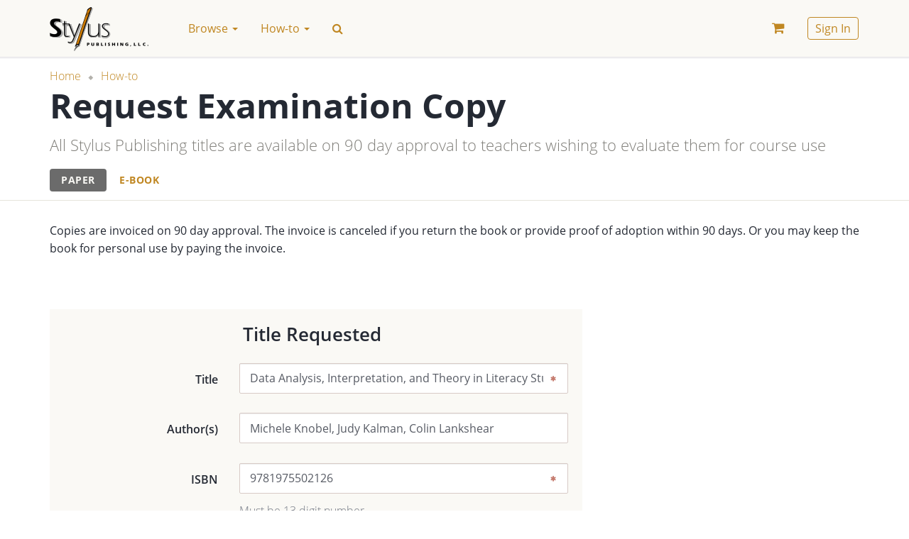

--- FILE ---
content_type: text/html; charset=UTF-8
request_url: https://styluspub.presswarehouse.com/how-to/request-exam-copy?isbn=9781975502126
body_size: 12475
content:
<!doctype html>
<!--[if lt IE 7]>      <html class="no-js lt-ie9 lt-ie8 lt-ie7" lang=""> <![endif]-->
<!--[if IE 7]>         <html class="no-js lt-ie9 lt-ie8" lang=""> <![endif]-->
<!--[if IE 8]>         <html class="no-js lt-ie9" lang=""> <![endif]-->
<!--[if gt IE 8]><!--> <html class="no-js" lang=""> <!--<![endif]-->
    <head>
        <meta charset="utf-8">
        <meta http-equiv="X-UA-Compatible" content="IE=edge,chrome=1">
        <title>Request Exam Copy &mdash; Stylus Distribution Bookstore</title>
                <meta name="description" content="">
        <meta name="viewport" content="width=device-width, initial-scale=1">

        <link rel="manifest" href="/manifest.json">
        <link rel="shortcut icon" type="image/png" sizes="16x16" href="/img/favicons/16.png">
        <link rel="shortcut icon" type="image/png" sizes="32x32" href="/img/favicons/32.png">
        <link rel="apple-touch-icon" sizes="180x180" href="/img/favicons/apple-touch-icon.png">

        <link type="text/css" rel="stylesheet" href="/css/main.css?v=65f5b169">

        <script type="text/javascript" src="/js/early.js?v=a4a43ff0"></script>
    </head>
    <body class="page">
        <!--[if lt IE 8]>
            <p class="browserupgrade">You are using an <strong>outdated</strong> browser. Please <a href="http://browsehappy.com/">upgrade your browser</a> to improve your experience.</p>
        <![endif]-->

        <div id="loading" class="loading" style="display: none;"><div class="loading__wrapper"><img src="/img/loading.svg" alt='Loading...' /></div></div>
<div id="alert_message" class="stylus"></div>
<div id="opacowindow" style="display: none;"></div>
<div id="popupwindow" class="popup popupinnerfunctional" style="display: none;"> 
    <div class="box dialog popupwindowcontentinnerfunctional">
        <div class="content">
            <a href="javascript:void(0)" class="closebutton">✕</a>
            <div class="title"></div>
            <div class="popcontent"></div>
            <div class="buttons">
                <a href="javascript:void(0)" class="btn btn-default popupyesbutton"></a>
                <a href="javascript:void(0)" class="btn btn-default popupoptbutton"></a>
                <a href="javascript:void(0)" class="btn btn-default popupnobutton"></a>
            </div>
            <div class="clear clearfix"></div>
        </div>
    </div>
</div>

<script type="text/javascript">//<![CDATA[
//common popup window object
function singlePopupWindow() {
    //container of popup
    this.container = null;
    //handler of yes button
    this.onAccept = null;
    //handler of no button
    this.onCancel = null;
    //handler of optional button
    this.onOptional = null;
    //id of window
    this.idPopup = 0;
    //z-index of window
    this.zIndex = 0;
    //fixed
    this.fixed = false;
    //if no text set for button, it will not be displayed
    //if you using buttons at content - dont forget to close popupwindow at their handlers
    this.open = function(aOptions) {
        //save id and z-index
		this.idPopup = aOptions.id;
		this.zIndex =  aOptions.zindex;
		if (typeof aOptions.fixed != 'undefined') {
		       this.fixed = aOptions.fixed;
		}
		//copy popup
		this.container = $('#popupwindow').clone();
		//set id and z-index 
		this.container.attr('id', 'popupwindow' + aOptions.id);
		this.container.find('.dialog').addClass('dialog-'+aOptions.id);
		this.container.attr('name', aOptions.id);
		this.container.css('z-index', aOptions.zindex);
		var me = this;
		//add class
		if (aOptions.popupclass && typeof aOptions.popupclass == 'string') {
		    this.container.find('.popupwindowcontentinnerfunctional').addClass(aOptions.popupclass);
		}
		//set buttons
		var isButton = false;
		if (aOptions.yesText) {
		      this.container.find('.popupyesbutton').html(aOptions.yesText).click(function() {
				me.yesPress();
		    });
		       this.onAccept = aOptions.onYes;
		       isButton = true;
		} else {
		       this.container.find('.popupyesbutton').remove();
		}		
		if (aOptions.noText) {
		       this.container.find('.popupnobutton').html(aOptions.noText).click(function() {
		   		me.noPress();
		    });
		       this.onCancel = aOptions.onNo;
		       isButton = true;
		} else {
		       this.container.find('.popupnobutton').remove();
		}
		if (aOptions.optText) {
		       this.container.find('.popupoptbutton').html(aOptions.optText).click(function() {
		   		me.optPress();
		    });
		       this.onOptional = aOptions.onOpt;
		       isButton = true;
		} else {
		       this.container.find('.popupoptbutton').remove();
		}
		if (!isButton) {
			this.container.find('.buttons').remove();
        }
        if (aOptions.showClose) {
			//bing event to close button
			this.container.find('.closebutton').click(function() {
			       me.noPress();
			});
        } else {
            this.container.find('.closebutton').remove();
        }
		//append to page
        $('#popupwindow').after(this.container);
		//set content
		if (aOptions.title) {
		    this.container.find('.title').html(aOptions.title);
		} else {
			this.container.find('.title').remove();
		}
		if (aOptions.yesText === '') {
            this.container.find('.popcontent').html(aOptions.content);
        } else {
            this.container.find('.popcontent').html('<span class="solo">' + aOptions.content + '</span>');
        }
		//set focus
		this.container.find('input:first').focus();
		//align popup at windows center
        popupWindows.alignCenter(this.container, this.fixed);
		//show
		this.container.show();
    };
    //hidePopup
    this.close = function()
    {
        if (this.container === null) return;
        // hide and empty container
        this.container.remove();
        this.container = null;
        //remove from storage
        popupWindows.closePopup(this.idPopup);
    };
    //remove popup
    this.remove = function()
    {
		if (this.container === null) return;
        // hide and empty container
        this.container.remove();
        this.container = null;
    };
    
    this.yesPress = function()
    {
        //yes button pressed
        this.close();
        if (typeof this.onAccept == 'function') {
            this.onAccept();
        }
    };
    this.noPress = function()
    {
		//no button pressed
        this.close();
        if (typeof this.onCancel == 'function') {
            this.onCancel();
        }
    };
    this.optPress = function()
    {
		//optional button pressed
        this.close();
        if (typeof this.onOptional == 'function') {
            this.onOptional();
        }
    };
};
//popup windows container
var popupWindows = {
    popupArray: {},
    currentZIndex: 1111,
    keyPressBinded: false,
    defaultOptions: {
		id: 'commonpopup', 
		popupclass: '', 
		title: 'Bookstore',
		content: 'Popup content',
		yesText: '', 
		noText: '',
        optText: '',
		onYes: null, 
		onNo: null,
        onOpt: null,
		contentUrl: null,
		requestType: 'GET',
		data: {},
		fixed: false,
		showClose: true
    },
    //open popup window with specified params, latter you will be able to refer opened popup using specified ID
    //if popup with specified ID already exists - it will be closed and new one will be created,
    //onClose handler of forcibly closed popup will be executed
    openPopup: function(aOptions) {
        var resultOptions = jQuery.extend({}, this.defaultOptions, aOptions);
        resultOptions.zindex = this.currentZIndex;
        var aId = resultOptions.id;
        //close popup with specified ID
        if (typeof this.popupArray[aId] == 'object') {
            //close popup with same id
            this.popupArray[aId].close();
            delete this.popupArray[aId];
        }
        //shift opaqo
        $('#opacowindow').css('z-index', this.currentZIndex-1);        
        $('#opacowindow').show().fadeTo("fast", 0.7);
        //load content from URL if contentUrl specified
        var me = this;
        if (resultOptions.contentUrl != null) {
			ajaxLoading.enable();
            resultOptions.data['forPopup'] = true;
            nbsAjaxRequest(resultOptions.requestType, resultOptions.contentUrl, resultOptions.data,
                function(resp) {
                    //check response format
                    var tmpContent = resp;
                    if (typeof resp == 'object') {
                        tmpContent = JSON.stringify(resp);
                        if (resp.error && resp.errorMessage) {
                            tmpContent = resp.errorMessage;
                        } else if (resp.success) {
                            if (resp.html) {
                                tmpContent = resp.html;
                            } else if (resp.message) {
                                tmpContent = resp.message;
                            }
                        }
                    }
                    resultOptions.content = tmpContent;
                    me.createAndShowPopup(resultOptions);
					ajaxLoading.disable();
                },
                function(xhr) {
                    if (xhr.status === 0) return;
            		jQuery.blink(xhr.responseText, 3);
            		me.closePopup(aId);
					ajaxLoading.disable();
                }
            );
        } else {
            this.createAndShowPopup(resultOptions);
        }      
    },
    createAndShowPopup: function(aOptions) {
        //create new popup
        var aId = aOptions.id;
        var tmpPopupWindow = new singlePopupWindow();    
        tmpPopupWindow.open(aOptions);
        this.currentZIndex = this.currentZIndex + 2;
        //add to array
        this.popupArray[aId] = tmpPopupWindow;
        //bind keypress handler
        if (!this.keyPressBinded) {
            $(document).bind("keyup", this.keyPress);
            this.keyPressBinded = true;
        }
    },
    //close popup window by ID
    closePopup: function(aId) {
        if (typeof this.popupArray[aId] == 'object') {
            //close popup with same id
            this.popupArray[aId].remove();
            delete this.popupArray[aId];
        }
        var tmpCnt = 0;
        var tmpMaxZIndex = 0;
        for (var key in this.popupArray) {
            tmpCnt++;
            if (this.popupArray[key].zIndex > tmpMaxZIndex) {
        		tmpMaxZIndex = this.popupArray[key].zIndex;
            }
        }
        //check opaqo
        if (tmpCnt == 0) {
            //hide opaqo
            $('#opacowindow').hide();
            //unbind keypress handler
            $(document).unbind("keyup", this.keyPress);
            this.keyPressBinded = false;
        } else {
            //change z-index of opaqo
            $('#opacowindow').css('z-index', tmpMaxZIndex-1);
        }
    },
    //close parent popup of specified element
    closeParentPopup: function(aSelector) {
        this.closePopup(this.getParentPopupId(aSelector));
    },
    //align target at center of window
    alignCenter: function(target, fixed)
    {
        var targetObj = $(target);
        var tmpHalfWidth = targetObj.innerWidth()/2;
        var tmpHalfHeight = targetObj.innerHeight()/2;         
        var scrollTop  = parseInt(jQuery(window).scrollTop());
        //fix if needed
        if (!fixed) {
			var marginLeft = Math.max(0, parseInt(jQuery(window).width()/2 - jQuery(target).innerWidth()/2));
			var marginTop  = Math.max(0, parseInt(jQuery(window).height()/2 - jQuery(target).innerHeight()/2));
			var scrollTop  = parseInt(jQuery(window).scrollTop());
			marginTop = marginTop + scrollTop;
			targetObj.css({"top":marginTop + "px", "left":marginLeft + "px"});
        } else {
            targetObj.addClass('popup-fixed');
            var tmpCss = {"margin-top": "-" + tmpHalfHeight + "px", "margin-left": "-" + tmpHalfWidth + "px"};
            targetObj.css(tmpCss);
        }
    },
    //move popup with specified id to position (upper left corner)
    move: function(aId, x, y)
    {
        if (typeof this.popupArray[aId] == 'object') {
             //move target to specified position (upper left corner)
             this.popupArray[aId].container.css({"top":y + "px", "left":x + "px"});
        }
    },
    //handle key press events
    keyPress: function(event) {
        if (event.which == 27) {
            //close top most popup
            //find it
            var tmpTopPopup = null;
            var tmpMaxZIndex = 0;
            for (var key in popupWindows.popupArray) {
                if (popupWindows.popupArray[key].zIndex > tmpMaxZIndex) {
            		tmpTopPopup = popupWindows.popupArray[key];
            		tmpMaxZIndex = popupWindows.popupArray[key].zIndex; 
                }
            }
            if (tmpTopPopup != null) {
                tmpTopPopup.noPress();
            }
        }    
    },
    //get id of popup window of specified jquery element
    getParentPopupId: function(aElementSelector) {
        return $(aElementSelector).parents('.popupinnerfunctional').attr('name');
    },
    //show opaqo
    showOpaqo: function() {
        $('#opacowindow').css('z-index', this.currentZIndex-1);
        $('#opacowindow').show().fadeTo("fast", 0.7);
    }
};
//]]></script>
        
        <nav class="navbar navbar-default navbar-fixed-top page__header">
            <div class="container">
                <!-- Brand and toggle get grouped for better mobile display -->
<div class="navbar-header">
    <button type="button" class="navbar-toggle collapsed" data-toggle="collapse" data-target="#navbar-collapse" aria-expanded="false">
        <span class="sr-only">Toggle navigation</span>
        <span class="icon-bar"></span>
        <span class="icon-bar"></span>
        <span class="icon-bar"></span>
    </button>
    <a class="navbar-brand" href="/"><img alt="Stylus Distribution Bookstore" src="/img/logo.png"></a>
</div>

<!-- Collect the nav links, forms, and other content for toggling -->
<div class="collapse navbar-collapse" id="navbar-collapse">

        <ul class="nav navbar-nav">
                    
                                                                                        <li class="dropdown">
                                <a href="/browse" class="dropdown-toggle nav__link" data-toggle="dropdown" role="button" aria-haspopup="true" aria-expanded="false">
                                    Browse <span class="caret"></span>
                                </a>
                                <ul class="dropdown-menu">
                                                                            
                                                                                            <li><a href="/browse/new-books">New Books</a></li>
                                            
                                                                                                                                                                
                                                                                            <li><a href="/browse/coming-soon-books">Forthcoming Books</a></li>
                                            
                                                                                                                                                                
                                                                                            <li><a href="/browse/catalog">All Books</a></li>
                                            
                                             <li role="separator" class="divider"></li>                                                                                                                     
                                                                                            <li class="dropdown-header" class="text-muted">Books by:</li>
                                            
                                                                                                                                                                
                                                                                            <li><a href="/browse/topics">Subjects</a></li>
                                            
                                                                                                                                                                
                                                                                            <li><a href="/browse/series">Series</a></li>
                                            
                                                                                                                                                                
                                                                                            <li><a href="/browse/authors">Authors</a></li>
                                            
                                             <li role="separator" class="divider"></li>                                                                                                                                                                                                 
                                                                                            <li><a href="/browse/text-friendly-books">Textbooks</a></li>
                                            
                                             <li role="separator" class="divider"></li>                                                                                                                     
                                                                                            <li><a href="/browse/catalogs">Catalogs</a></li>
                                            
                                                                                                                                                                                                                                    </ul>
                            </li>
                                                                                                                                    <li class="dropdown">
                                <a href="/how-to" class="dropdown-toggle nav__link" data-toggle="dropdown" role="button" aria-haspopup="true" aria-expanded="false">
                                    How-to <span class="caret"></span>
                                </a>
                                <ul class="dropdown-menu">
                                                                            
                                                                                            <li><a href="/how-to/request-exam-copy">Request Exam Copy</a></li>
                                            
                                                                                                                                                                
                                                                                            <li><a href="/how-to/request-desk-copy">Request Desk Copy</a></li>
                                            
                                             <li role="separator" class="divider"></li>                                                                                                                                                                                                 
                                                                                            <li><a href="/how-to/order">Ordering</a></li>
                                            
                                                                                                                                                                
                                                                                            <li><a href="/how-to/access-an-e-book">Accessing E Books</a></li>
                                            
                                                                                                                                                                                                                                                                                                                                                                                            </ul>
                            </li>
                                                                                                                                    
                            <li><a href="#" class="nav__link nav__link_special search-icon" data-toggle="modal" data-target="#searchModal"><span class="fa">&#xf002;</span></a></li>
    </ul>

    
    <ul class="nav navbar-nav navbar-right">
                    <li>
                <a href="/myaccount/cart" class="nav__link nav__link_special cart-link"><i class="fa"></i><span style="display: none"></span>
                                    </a>
            </li>
                            <li>
                <a href="#" class="nav__link" data-toggle="modal" data-target="#loginModal"><span class="nav__link_buttoned-inner">Sign In</span></a>
            </li>
            </ul>
</div><!-- /.navbar-collapse -->
            </div><!-- /.container -->
        </nav>

        <main class="page__body">
                        <script>
    $(function () {
        $('#phone').mask('(000) 000-0000', {placeholder: "(__) ___-____"});
        $('#startDate').datepicker({
            format: 'M yyyy',
            autoclose: true,
            maxViewMode: 'decades',
            minViewMode: 'months'
        });

        // Submit Form
        $('.js-submitRequest').on('click', function () {
            saveFormToUrl(
                '#requestForm',
                '/how-to/request-exam-copy',
                function (resp) {
                    location.reload();
                },
                null,
                function () {
                    // Reset reCaptcha on form error
                    if (typeof grecaptcha != "undefined") {
                        grecaptcha.reset();
                    }
                    // Scroll to first .has-error
                    var target = $(".has-error").first().parent();
                    target.find('input').focus();
                }
            );
            return false;
        });

        // Open tab by hash
        var hash = document.location.hash;
        if (hash) {
            $('a[role="tab"][href="'+hash+'"]').tab('show');
        }

        // Change hash
        $('a[role="tab"]').on('shown.bs.tab', function (e) {
            if(history.pushState) {
                history.pushState(null, null, e.target.hash);
            }
            else {
                location.hash = e.target.hash;
            }
        });

        // Swith tab by any link/button
        $('.js-tabSwitcher').on('click', function () {
            var hash = $(this).attr('href');
            $('a[role="tab"][href="'+hash+'"]').tab('show');
        });
    })
</script>

<div class="jumbotron jumbotron-header jumbotron-header_theme_gray jumbotron-header_menued">
    <div class="container">
        <div class="row">
            <div class="col-md-12">
                <ol class="breadcrumb breadcrumb_branded">
            <li><a href="/">Home</a></li>
                <li><a href="/how-to">How-to</a></li>
    </ol>            </div>
        </div>
        <div class="row">
            <div class="col-md-12">
                <h1 class="jumbotron-header__title">Request Examination Copy</h1>
                <p class="jumbotron-header__description">
                    All Stylus Publishing titles are available on 90 day approval to teachers wishing
                    to evaluate them for course use
                </p>
            </div>
        </div>
    </div>
</div>

<div class="jumbotron jumbotron-menu jumbotron-menu_glued jumbotron-menu_white">
    <div class="container">
        <div class="row">
            <div class="col-md-12">
                <ul class="nav nav-pills" role="tablist">
                    <li role="presentation"  class="active">
                        <a href="#paper" aria-controls="paper" role="tab" data-toggle="tab"><b>Paper</b></a>
                    </li>
                    <li role="presentation">
                        <a href="#ebook" aria-controls="ebook" role="tab" data-toggle="tab"><b>E-Book</b></a>
                    </li>
                </ul>
            </div>
        </div>
    </div>
</div>

<div class="container">
    <!-- Tab panes -->
    <section class="tab-content _top-p-small">
        <div role="tabpanel" class="tab-pane fade in active" id="paper">
            <div class="row row_air">
                <div class="col-md-12">
                    <p>Copies are invoiced on 90 day approval. The invoice is canceled if you return the book or provide proof of adoption within 90 days.
                        Or you may keep the book for personal use by paying the invoice.
                    </p>
                </div>
            </div>
        </div>
        <div role="tabpanel" class="tab-pane fade" id="ebook">
            <div class="row row_air">
                <div class="col-md-12">
                    <p>You may order an E-Examination Copy of any Stylus Distribution title for which an E-book edition is available.</p>

                    <p>The advantages to ordering E-Exam copies are:</p>
                    <ul class="list_branded">
                        <li>E-Exam copies are not billed, saving you and us from bothersome administration</li>
                        <li>The process is environmentally friendly, saving paper and shipping</li>
                    </ul>
                    <p>As our marketing staff processes all exam copy requests manually, it may take a couple of working
                        days before you receive confirmation that your request has been approved. Once approved, you will
                        receive an e-mail giving you a link to the site from which you can download your E-Examination Copy, with
                        the option of downloading either or both an E-Pub and PDF file.</p>

                    <p>E-Examination Copy files expire 90 days after approval.</p>
                </div>
            </div>
        </div>
    </section>
</div>

<div class="container">
    <section class="row">
        <div class="col-md-8">
            <form id="requestForm" class="form-horizontal form_branded" role="form">

                <div class="col-sm-offset-4 col-sm-8 col-xs-offset-0 col-xs-12">
                    <h2 class="first">Title Requested</h2>
                </div>
                <div class="clearfix"></div>
                                                                    
<div class="form-group has-feedback"><label for="title" class="control-label col-sm-4">Title</label><div class="col-sm-8"><input type="text" name="title" id="title" value="Data Analysis, Interpretation, and Theory in Literacy Studies Research" placeholder="Title" class="form-control"><p class="text-warning"></p></div><span class="fa form-control-feedback"></span></div>                
<div class="form-group"><label for="author" class="control-label col-sm-4">Author(s)</label><div class="col-sm-8"><input type="text" name="author" id="author" value="Michele Knobel, Judy Kalman, Colin Lankshear" placeholder="Author(s)" class="form-control"><p class="text-warning"></p></div></div>                
<div class="form-group has-feedback"><label for="isbn" class="control-label col-sm-4">ISBN</label><div class="col-sm-8"><input type="text" name="isbn" id="isbn" value="9781975502126" placeholder="ISBN" class="form-control"><p class="text-warning"></p><p class="help-block">Must be 13 digit number</p></div><span class="fa form-control-feedback"></span></div>
                <div class="col-sm-offset-4 col-sm-8">
                    <h2>Course Information</h2>
                </div>
                <div class="clearfix"></div>
                
<div class="form-group has-feedback"><label for="institution" class="control-label col-sm-4">School/Institution</label><div class="col-sm-8"><input type="text" name="institution" id="institution" value="" placeholder="School/Institution" class="form-control"><p class="text-warning"></p></div><span class="fa form-control-feedback"></span></div>                
<div class="form-group has-feedback"><label for="department" class="control-label col-sm-4">Department</label><div class="col-sm-8"><input type="text" name="department" id="department" value="" placeholder="Department" class="form-control"><p class="text-warning"></p></div><span class="fa form-control-feedback"></span></div>                
<div class="form-group has-feedback"><label for="courseNumber" class="control-label col-sm-4">Number</label><div class="col-sm-8"><input type="text" name="courseNumber" id="courseNumber" value="" placeholder="Course Number" class="form-control"><p class="text-warning"></p></div><span class="fa form-control-feedback"></span></div>                
<div class="form-group has-feedback"><label for="courseTitle" class="control-label col-sm-4">Course Title</label><div class="col-sm-8"><input type="text" name="courseTitle" id="courseTitle" value="" placeholder="Course Title" class="form-control"><p class="text-warning"></p></div><span class="fa form-control-feedback"></span></div>                
<div class="form-group has-feedback"><label for="startDate" class="control-label col-sm-4">Start Date</label><div class="col-sm-8"><input type="text" name="startDate" id="startDate" value="" placeholder="Start Date" class="form-control"><p class="text-warning"></p><p class="help-block">e.g. Sep 2005</p></div><span class="fa form-control-feedback"></span></div>                
<div class="form-group has-feedback"><label for="courseEnrollment" class="control-label col-sm-4">Enrollment</label><div class="col-sm-8"><input type="text" name="courseEnrollment" id="courseEnrollment" value="" placeholder="Course Enrollment" class="form-control"><p class="text-warning"></p></div><span class="fa form-control-feedback"></span></div>                <div class="col-sm-offset-4 col-sm-8">
                    <p>
                        Text currently in use for this course:
                    </p>
                </div>
                
<div class="form-group"><label for="inUseTitle" class="control-label col-sm-4">Title</label><div class="col-sm-8"><input type="text" name="inUseTitle" id="inUseTitle" value="" placeholder="Title" class="form-control"><p class="text-warning"></p></div></div>                
<div class="form-group"><label for="inUseAuthor" class="control-label col-sm-4">Author</label><div class="col-sm-8"><input type="text" name="inUseAuthor" id="inUseAuthor" value="" placeholder="Author" class="form-control"><p class="text-warning"></p></div></div>
                <div class="col-sm-offset-4 col-sm-8">
                    <h2>Mailing Information</h2>
                </div>
                <div class="clearfix"></div>
                
<div class="form-group has-feedback"><label for="instructorName" class="control-label col-sm-4">Instructor</label><div class="col-sm-8"><input type="text" name="instructorName" id="instructorName" value="" placeholder="Instructor's Name" class="form-control"><p class="text-warning"></p><p class="help-block">Unfortunately we cannot mail to your home address</p></div><span class="fa form-control-feedback"></span></div>                
<div class="form-group has-feedback"><label for="mailingDepartment" class="control-label col-sm-4">Department</label><div class="col-sm-8"><input type="text" name="mailingDepartment" id="mailingDepartment" value="" placeholder="Department" class="form-control"><p class="text-warning"></p></div><span class="fa form-control-feedback"></span></div>                
<div class="form-group has-feedback"><label for="mailingInstitution" class="control-label col-sm-4">School/Institution</label><div class="col-sm-8"><input type="text" name="mailingInstitution" id="mailingInstitution" value="" placeholder="School/Institution" class="form-control"><p class="text-warning"></p></div><span class="fa form-control-feedback"></span></div>                
<div class="form-group has-feedback"><label for="address" class="control-label col-sm-4">Address</label><div class="col-sm-8"><input type="text" name="address" id="address" value="" placeholder="Address" class="form-control"><p class="text-warning"></p></div><span class="fa form-control-feedback"></span></div>                
<div class="form-group"><label for="addressExtra" class="control-label col-sm-4">Address Extra</label><div class="col-sm-8"><input type="text" name="addressExtra" id="addressExtra" value="" placeholder="Address Extra" class="form-control"><p class="text-warning"></p></div></div>                
<div class="form-group has-feedback"><label for="city" class="control-label col-sm-4">City</label><div class="col-sm-8"><input type="text" name="city" id="city" value="" placeholder="City" class="form-control"><p class="text-warning"></p></div><span class="fa form-control-feedback"></span></div>                
<div class="form-group has-feedback"><label for="state" class="control-label col-sm-4">State</label><div class="col-sm-8"><input type="text" name="state" id="state" value="" placeholder="State" class="form-control"><p class="text-warning"></p><p class="help-block">Please include abbreviated State Code, e.g. VA</p></div><span class="fa form-control-feedback"></span></div>                
<div class="form-group has-feedback"><label for="zip" class="control-label col-sm-4">ZIP</label><div class="col-sm-8"><input type="text" name="zip" id="zip" value="" placeholder="ZIP" class="form-control"><p class="text-warning"></p></div><span class="fa form-control-feedback"></span></div>                
<div class="form-group has-feedback"><label for="phone" class="control-label col-sm-4">Phone</label><div class="col-sm-8"><input type="text" name="phone" id="phone" value="" placeholder="Phone" class="form-control"><p class="text-warning"></p></div><span class="fa form-control-feedback"></span></div>                
<div class="form-group has-feedback"><label for="email" class="control-label col-sm-4">E-mail</label><div class="col-sm-8"><input type="text" name="email" id="email" value="" placeholder="E-mail" class="form-control"><p class="text-warning"></p></div><span class="fa form-control-feedback"></span></div>                
<div class="form-group"><label for="webpage" class="control-label col-sm-4">Webpage</label><div class="col-sm-8"><input type="text" name="webpage" id="webpage" value="" placeholder="Faculty Webpage" class="form-control"><p class="text-warning"></p></div></div>                
<div class="form-group"><label for="comments" class="control-label col-sm-4">Additional Comments</label><div class="col-sm-8"><textarea name="comments" id="comments" rows="3" placeholder="Additional Comments" class="form-control" cols="80"></textarea><p class="text-warning"></p></div></div>
                <div class="form-group">
                    <div class="col-sm-offset-4 col-sm-8">
                        <div>
<div class="form-group"><label for="grecaptcha" class="control-label col-sm-4"></label><div class="col-sm-8"><div class="g-recaptcha " data-sitekey="6Le_lZQUAAAAAFQ3eMTJhBl5PGGJdllfrwiahjqh"></div><p class="text-warning"></p></div></div></div>
                    </div>
                    <div class="col-sm-offset-4 col-sm-8">
                        <a href="javascript:void(0)" class="btn btn-primary pull-right js-submitRequest">Submit Request</a>
                        <p class="pull-right js-submitResult"></p>
                    </div>
                </div>
            </form>
        </div>
    </section>
</div>

        </main>

        <footer class="footer page__footer">
            <div class="container">
                <div class="row navy">
                    
    

                                    <div class="col-md-3 col-sm-4">
                    <ul class="list-unstyled navy-list">
                        <li><a href="/browse" class="navy-list__list-header">Browse </a></li>

                        <ul class="list-unstyled navy-list__items-list">
                                                            
                                                                            <li><a href="/browse/new-books" >New Books</a></li>
                                    
                                                                                                                                
                                                                            <li><a href="/browse/coming-soon-books" >Forthcoming Books</a></li>
                                    
                                                                                                                                
                                                                            <li><a href="/browse/catalog" >All Books</a></li>
                                    
                                     <li role="separator" class="divider"></li>                                                                                             
                                                                            <li class="text-muted">Books by:</li>
                                    
                                                                                                                                
                                                                            <li><a href="/browse/topics" >Subjects</a></li>
                                    
                                                                                                                                
                                                                            <li><a href="/browse/series" >Series</a></li>
                                    
                                                                                                                                
                                                                            <li><a href="/browse/authors" >Authors</a></li>
                                    
                                     <li role="separator" class="divider"></li>                                                                                                                                                         
                                                                            <li><a href="/browse/text-friendly-books" >Textbooks</a></li>
                                    
                                     <li role="separator" class="divider"></li>                                                                                             
                                                                            <li><a href="/browse/catalogs" >Catalogs</a></li>
                                    
                                                                                                                                                                                    </ul>
                    </ul>
                </div>
                                                <div class="col-md-3 col-sm-4">
                    <ul class="list-unstyled navy-list">
                        <li><a href="/how-to" class="navy-list__list-header">How-to </a></li>

                        <ul class="list-unstyled navy-list__items-list">
                                                            
                                                                            <li><a href="/how-to/request-exam-copy" >Request Exam Copy</a></li>
                                    
                                                                                                                                
                                                                            <li><a href="/how-to/request-desk-copy" >Request Desk Copy</a></li>
                                    
                                     <li role="separator" class="divider"></li>                                                                                                                                                         
                                                                            <li><a href="/how-to/order" >Ordering</a></li>
                                    
                                                                                                                                
                                                                            <li><a href="/how-to/access-an-e-book" >Accessing E Books</a></li>
                                    
                                                                                                                                                                                                                                                                                                            </ul>
                    </ul>
                </div>
                                                <div class="col-md-3 col-sm-4">
                    <ul class="list-unstyled navy-list">
                        <li><a href="/about/contact-us" class="navy-list__list-header">Contacts </a></li>

                        <ul class="list-unstyled navy-list__items-list">
                                                                                                                        
                                                                            <li><a href="/about/distributors-sales-agents" >Sales Agents</a></li>
                                    
                                                                                                                                
                                                                            <li><a href="/about/contact-us" >Contact Us</a></li>
                                    
                                     <li role="separator" class="divider"></li>                                                                                             
                                                                            <li><a href="/subscribe/subscribe" id="js-subscribe">Stay Informed</a></li>
                                    
                                                                                                                        </ul>
                    </ul>
                </div>
                                                <div class="col-md-3 col-sm-4">
                    <ul class="list-unstyled navy-list">
                        <li><a href="#" class="navy-list__list-header">&nbsp; </a></li>

                        <ul class="list-unstyled navy-list__items-list">
                                                            
                                                                            <li><a href="/privacy-policy" >Privacy Policy</a></li>
                                    
                                                                                                                                
                                                                            <li><a href="/about/accessibility" >Accessibility</a></li>
                                    
                                                                                                                        </ul>
                    </ul>
                </div>
                    

                    </div>
                <div class="row">
                    <div class="col-md-12">
                        <div class="footer__copyright">&copy; 2026 Stylus Distribution Bookstore</div>
                        <p class="footer__notice">Prices and descriptions subject to change without notice</p>
                    </div>
                </div>
            </div>
        </footer>

                    <!-- All publisher (except USIP)    -->
    <script type="text/javascript">//<![CDATA[
        $(function() {
            $('.js-logIn').on('click', function () {
                var button = $(this);
                button.makeDisabled(true);
                // Trim inputs
                var login_email_input = $('#form_login_email');
                login_email_input.val($.trim(login_email_input.val()));
                saveFormToUrl(
                    '#loginForm',
                    '/index/login',
                    function (resp) {
                        // Redirect instead reload
                        if ('/frontend/index/resetpass' == location.pathname || '/index/resetpass' == location.pathname) {
                            window.location.href = "/";
                            return;
                        }
                        window.location.hash = '';

                        // Referer specified
                        var referer = $('#loginModal').data('redirect-to');
                        if (referer) {
                            location = $('#loginModal').data('redirect-to');
                        } else {
                            // Reload
                            location.reload();
                        }
                    },
                    function(resp) {
                        button.makeDisabled(false);
                        // Bad logon count exceeded
                        if (resp.errorCode === 2) {
                            button.makeDisabled(true);
                            // Add # for auto modal opening & Reload
                            window.location.hash = '#loginModal';
                            location.reload();
                        }
                    },
                    function(resp) {
                        button.makeDisabled(false);
                        // Reset grecaptcha on form error
                        if (typeof grecaptcha != "undefined") {
                            grecaptcha.reset();
                        }
                    }
                );
                return false;
            });

            $('.js-signUp').on('click', function () {
                // Trim inputs
                var first_name_input = $('#form_signup_first_name');
                first_name_input.val($.trim(first_name_input.val()));
                var last_name_input = $('#form_signup_last_name');
                last_name_input.val($.trim(last_name_input.val()));
                var signup_email_input = $('#form_signup_email');
                signup_email_input.val($.trim(signup_email_input.val()));
                saveFormToUrl(
                    '#signupForm',
                    '/index/signup',
                    function () {
                        location.reload();
                    },
                    function (aData) {
                        console.log('Error...');
                        if (aData.errorCode == 1) {
                            console.log('Code... 1');
                            // Paste email into login field
                            $('#form_login_email').val($('#form_signup_email').val());
                            // Switch the tab
                            $('.nav-pills a[href="#login"]').tab('show');
                        }
                    }
                );
                return false;
            });

            //Validate password complexity
            $("#form_signup_password").keyup(function() {
                validatePassword("#form_signup_password")
            });

            $(document).on('click', '.js-forgotPassword', function () {
                console.log('.js-forgotPassword clicked');
                $('#forgotPassword').modal('show');
                $('#loginModal').modal('toggle');
            });
            $('.js-requestReset').on('click', function () {
                saveFormToUrl(
                    '#forgotPasswordForm',
                    '/index/forgotpassword',
                    function () {
                        $('#forgotPassword').modal('hide');
                    }
                );
                return false;
            });

            // Email auto insert
            $('#forgotPassword').on('shown.bs.modal', function () {
                $('#form_forgot_password_email').val($('#form_login_email').val());
            });

            // Focus on open search modal
            $('#searchModal').on('shown.bs.modal', function () {
                $('#Search').focus()
            });

            // Open log in modal automatically
            if (window.location.hash == '#loginModal') {
                $('#loginModal').modal('show');
            }

            // Remember me cookie set
            $('#form_login_rememberme').on('change', function () {
                var that = $(this);
                if (that.prop('checked')) {
                    setCookie('remember', 'yes');
                } else {
                    setCookie('remember', 'no');
                }
            })
        });
    //]]></script>
    <!-- Login Modal -->
    <div class="modal fade login-modal" id="loginModal" tabindex="-1" role="dialog" aria-labelledby="loginModal" aria-hidden="true">
        <div class="modal-dialog">
            <div class="modal-content">
                <div class="modal-header">
                    <button type="button" class="close" data-dismiss="modal" aria-hidden="true">×</button>

                    <!-- Nav tabs -->
                    <ul class="nav nav-pills nav-pills_underlined">
                        <li class="nav-pill active"><a href="#login" data-toggle="tab"><span class="nav-pill__text">Sign In</span></a></li>
                        <li class="nav-pill"><a href="#signup" data-toggle="tab"><span class="nav-pill__text">Registration</span></a></li>
                    </ul>
                </div>
                <div class="modal-body">
                    <div class="row">
                        <div class="col-md-8">
                            <!-- Tab panes -->
                            <div class="tab-content">
                                <!-- Login Tab -->
                                                                <div class="tab-pane active" id="login">
                                    <form role="form" id="loginForm">
                                        
<div class="form-group has-feedback"><label for="form_login_email" class="control-label">Email</label><div><input type="text" name="form_login_email" id="form_login_email" value="" autocomplete="email" placeholder="Email" class="form-control"><p class="text-warning"></p></div><span class="fa form-control-feedback"></span></div>                                        
<div class="form-group has-feedback"><label for="form_login_password" class="control-label">Password</label><div><input type="password" name="form_login_password" id="form_login_password" value="" autocomplete="current-password" placeholder="Password" class="form-control"><p class="text-warning"></p></div><span class="fa form-control-feedback"></span></div>                                        <div class="row">
                                                                                                                                </div>
                                        <div class="row" style="margin-top: 15px">
                                            <div class="col-sm-8">
                                                <a href="javascript:void(0)" class="btn btn-primary btn-block js-logIn">Log In</a>
                                            </div>
                                            <div class="col-sm-4">
                                                
<div class="checkbox"><label><input type="hidden" name="form_login_rememberme" value=""><input type="checkbox" name="form_login_rememberme" id="form_login_rememberme" value="1" checked="checked"><b>Remember</b></label><p class="text-warning"></p></div>                                            </div>
                                        </div>
                                    </form>
                                </div>
                                <!-- Registration Tab -->
                                                                <div class="tab-pane" id="signup">
                                    <form role="form" id="signupForm">
                                        
<div class="form-group has-feedback"><label for="form_signup_first_name" class="control-label">First Name</label><div><input type="text" name="form_signup_first_name" id="form_signup_first_name" value="" autocomplete="given-name" placeholder="Your Name" class="form-control"><p class="text-warning"></p></div><span class="fa form-control-feedback"></span></div>                                        
<div class="form-group has-feedback"><label for="form_signup_last_name" class="control-label">Last Name</label><div><input type="text" name="form_signup_last_name" id="form_signup_last_name" value="" autocomplete="family-name" placeholder="Your Last Name" class="form-control"><p class="text-warning"></p></div><span class="fa form-control-feedback"></span></div>                                        
<div class="form-group has-feedback"><label for="form_signup_email" class="control-label">Email</label><div><input type="text" name="form_signup_email" id="form_signup_email" value="" autocomplete="email" placeholder="Your Email" class="form-control"><p class="text-warning"></p></div><span class="fa form-control-feedback"></span></div>                                        
<div class="form-group has-feedback"><label for="form_signup_password" class="control-label">Password</label><div><input type="password" name="form_signup_password" id="form_signup_password" value="" required="" autocomplete="current-password" placeholder="Your Password" class="form-control"><p class="text-warning"></p><p class="help-block">
                <small>
                    <span id="form_signup_password-length"> — minimum 8 symbols</span><br>
                    <span id="form_signup_password-letter"> — at least one small letter (a-z)</span><br>
                    <span id="form_signup_password-capital"> — at least one capital letter (A-Z)</span><br>
                    <span id="form_signup_password-number"> — at least one digit (0-9)</span><br>
                </small></p></div><span class="fa form-control-feedback"></span></div>                                                                                <div class="row">
                                            <div class="col-sm-12">
                                                <a href="javascript:void(0)" class="btn btn-primary btn-block js-signUp">Sign Up</a>
                                            </div>
                                        </div>
                                    </form>
                                </div>
                            </div>
                        </div>
                        <div class="login-modal__or hidden-sm hidden-xs">OR</div>
                        <div class="col-md-4">
                            <div class="row text-center">
                                <div class="col-md-12">
                                    
    <div>
        <h5 class="heading heading_up heading_tr">Sign in with</h5>
    </div>
    <ul class="list-unstyled login-modal__social-providers social-providers">
                    <li class="social-providers__entry social-providers__entry_google"><a
                href="/oauth/hybridauth?provider=Google"><span class="fa fa-google"></span>
                <span class="social-providers__name">Google</span></a></li>
                    <li class="social-providers__entry social-providers__entry_amazon"><a
                href="/oauth/hybridauth?provider=Amazon"><span class="fa fa-amazon"></span>
                <span class="social-providers__name">Amazon</span></a></li>
                    <li class="social-providers__entry social-providers__entry_twitter"><a
                href="/oauth/hybridauth?provider=Twitter"><span class="fa fa-twitter"></span>
                <span class="social-providers__name">Twitter</span></a></li>
                    <li class="social-providers__entry social-providers__entry_facebook"><a
                href="/oauth/hybridauth?provider=Facebook"><span class="fa fa-facebook"></span>
                <span class="social-providers__name">Facebook</span></a></li>
        </ul>
                                </div>
                            </div>
                        </div>
                    </div>
                </div>
                <div class="modal-footer">
                    <a href="javascript:void(0)" class="small js-forgotPassword">Forgot your password?</a>
                </div>
            </div>
        </div>
    </div>

    <!-- Forgot Password Modal -->
        <div class="modal fade" id="forgotPassword" tabindex="-1" role="dialog" aria-labelledby="forgotPasswordLabel">
        <div class="modal-dialog modal-sm" role="document">
            <div class="modal-content">
                <div class="modal-header">
                    <button type="button" class="close" data-dismiss="modal" aria-label="Close"><span aria-hidden="true">&times;</span></button>
                    <h4 class="modal-title" id="forgotPasswordLabel">Reset password</h4>
                </div>
                <div class="modal-body">
                    <form role="form" id="forgotPasswordForm">
                        <div class="row">
                            <div class="col-sm-12">
                                
<div class="form-group has-feedback"><label for="form_forgot_password_email" class="control-label">Email</label><input type="text" name="form_forgot_password_email" id="form_forgot_password_email" value="" autocomplete="email" placeholder="Email" class="form-control"><p class="text-warning"></p><span class="fa form-control-feedback"></span></div>
                                <div class="form-group">
                                    <button type="button" class="btn btn-primary js-requestReset">Send reset link</button>
                                </div>
                            </div>
                        </div>
                    </form>
                    <div class="row">
                        <div class="col-sm-12">
                            <p class="text-muted">Password reset link will be send to your account e-mail</p>
                        </div>
                    </div>
                </div>
                <div class="modal-footer">
                    <button type="button" class="btn btn-default" data-dismiss="modal">Close</button>
                </div>
            </div>
        </div>
    </div>

                <!-- Search Modal -->
<div class="modal fade" id="searchModal" tabindex="-1" role="dialog" aria-labelledby="searchModalLabel">
    <div class="modal-dialog" role="document">
        <div class="modal-content">
            <div class="modal-header">
                <button type="button" class="close" data-dismiss="modal" aria-label="Close"><span aria-hidden="true">&times;</span></button>

                <!-- Nav tabshares -->
                <ul class="nav nav-pills nav-pills_underlined">
                    <li class="nav-pill active"><a href="#simpleSearch" data-toggle="tab"><span class="nav-pill__text">Search</span></a></li>
                    <li class="nav-pill"><a href="#advancedSearch" data-toggle="tab"><span class="nav-pill__text">Advanced Search</span></a></li>
                </ul>


            </div>
            <div class="modal-body modal-body_padding">
                <div class="tab-content">
                    <div role="tabpanel" class="tab-pane fade in active" id="simpleSearch">
                                                    
<div class="form-group has-feedback"><label for="Search" class="control-label"></label><input type="text" name="Search" id="Search" value="" searchOption="{&quot;$or&quot;:[{&quot;$and&quot;:[{&quot;Title.TitleType&quot;:&quot;01&quot;},{&quot;Title.TitleText&quot;:{&quot;$regex&quot;:&quot;&quot;,&quot;$options&quot;:&quot;i&quot;}}]},{&quot;$and&quot;:[{&quot;ProductIdentifier.ProductIDType&quot;:&quot;15&quot;},{&quot;ProductIdentifier.IDValue&quot;:{&quot;$regex&quot;:&quot;&quot;,&quot;$options&quot;:&quot;i&quot;}}]},{&quot;Series.TitleOfSeries&quot;:{&quot;$regex&quot;:&quot;&quot;,&quot;$options&quot;:&quot;i&quot;}},{&quot;$or&quot;:[{&quot;Contributor.PersonName&quot;:{&quot;$regex&quot;:&quot;&quot;,&quot;$options&quot;:&quot;i&quot;}},{&quot;Contributor.PersonNameInverted&quot;:{&quot;$regex&quot;:&quot;&quot;,&quot;$options&quot;:&quot;i&quot;}},{&quot;Contributor.NamesBeforeKey&quot;:{&quot;$regex&quot;:&quot;&quot;,&quot;$options&quot;:&quot;i&quot;}},{&quot;Contributor.KeyNames&quot;:{&quot;$regex&quot;:&quot;&quot;,&quot;$options&quot;:&quot;i&quot;}}]},{&quot;$and&quot;:[{&quot;Subject.SubjectSchemeIdentifier&quot;:&quot;20&quot;},{&quot;Subject.SubjectHeadingText&quot;:{&quot;$regex&quot;:&quot;&quot;,&quot;$options&quot;:&quot;i&quot;}}]},{&quot;$and&quot;:[{&quot;Imprint.NameCodeValue&quot;:{&quot;$regex&quot;:&quot;&quot;,&quot;$options&quot;:&quot;i&quot;}}]},{&quot;$and&quot;:[{&quot;RelatedProduct.RelationCode&quot;:&quot;06&quot;},{&quot;RelatedProduct.ProductIdentifier.ProductIDType&quot;:&quot;15&quot;},{&quot;RelatedProduct.ProductIdentifier.IDValue&quot;:{&quot;$regex&quot;:&quot;&quot;,&quot;$options&quot;:&quot;i&quot;}}]}]}" type="search" class="form-control"><p class="text-warning"></p><span class="fa form-control-feedback"></span></div>                                                <button type="button" class="btn btn-primary js-simpleSearch">Go</button>
                    </div>
                    <div role="tabpanel" class="tab-pane fade" id="advancedSearch">
                        
                            
                            
<div class="form-group"><label for="Publisher" class="control-label">Publisher</label><select name="Publisher" id="Publisher" selected="" class="form-control">
    <option value="">All publishers</option>
    <option value="BAP">Baseball Prospectus</option>
    <option value="CAB">CABI</option>
    <option value="CCO">Campus Compact</option>
    <option value="CSI">CSIRO Publishing</option>
    <option value="CSR">CSREA</option>
    <option value="FYE">NRC FYE</option>
    <option value="MEP">Myers Education Press</option>
    <option value="MLI">Mercury Learning and Information</option>
    <option value="PAH">PAHO</option>
    <option value="RIV">River Publishers</option>
    <option value="STY">Stylus Distribution, LLC</option>
    <option value="WHO">World Health Organization</option>
</select><p class="text-warning"></p></div>                        
                            
                            
<div class="form-group"><label for="Title" class="control-label">Title</label><input type="text" name="Title" id="Title" value="" searchOption="{&quot;$and&quot;:[{&quot;Title.TitleType&quot;:&quot;01&quot;},{&quot;Title.TitleText&quot;:{&quot;$regex&quot;:&quot;&quot;,&quot;$options&quot;:&quot;i&quot;}}]}" placeholder="Enter title" class="form-control"><p class="text-warning"></p></div>                        
                            
                            
<div class="form-group"><label for="ISBN" class="control-label">ISBN</label><input type="text" name="ISBN" id="ISBN" value="" searchOption="{&quot;$and&quot;:[{&quot;ProductIdentifier.ProductIDType&quot;:&quot;15&quot;},{&quot;ProductIdentifier.IDValue&quot;:{&quot;$regex&quot;:&quot;&quot;,&quot;$options&quot;:&quot;i&quot;}}]}" placeholder="Enter isbn" class="form-control"><p class="text-warning"></p></div>                        
                            
                            
<div class="form-group"><label for="Series" class="control-label">Series</label><input type="text" name="Series" id="Series" value="" searchOption="{&quot;Series.TitleOfSeries&quot;:{&quot;$regex&quot;:&quot;&quot;,&quot;$options&quot;:&quot;i&quot;}}" placeholder="Enter series" class="form-control"><p class="text-warning"></p></div>                        
                            
                            
<div class="form-group"><label for="Author" class="control-label">Author</label><input type="text" name="Author" id="Author" value="" searchOption="{&quot;$or&quot;:[{&quot;Contributor.PersonName&quot;:{&quot;$regex&quot;:&quot;&quot;,&quot;$options&quot;:&quot;i&quot;}},{&quot;Contributor.PersonNameInverted&quot;:{&quot;$regex&quot;:&quot;&quot;,&quot;$options&quot;:&quot;i&quot;}},{&quot;Contributor.NamesBeforeKey&quot;:{&quot;$regex&quot;:&quot;&quot;,&quot;$options&quot;:&quot;i&quot;}},{&quot;Contributor.KeyNames&quot;:{&quot;$regex&quot;:&quot;&quot;,&quot;$options&quot;:&quot;i&quot;}}]}" placeholder="Enter author" class="form-control"><p class="text-warning"></p></div>                        
                            
                            
<div class="form-group"><label for="Biographicalnote" class="control-label">Biographical note</label><input type="text" name="Biographicalnote" id="Biographicalnote" value="" searchOption="{&quot;Contributor.BiographicalNote&quot;:{&quot;$regex&quot;:&quot;&quot;,&quot;$options&quot;:&quot;i&quot;}}" placeholder="Enter biographical note" class="form-control"><p class="text-warning"></p></div>                        
                            
                            
<div class="form-group"><label for="Keywords" class="control-label">Keywords</label><input type="text" name="Keywords" id="Keywords" value="" searchOption="{&quot;$and&quot;:[{&quot;Subject.SubjectSchemeIdentifier&quot;:&quot;20&quot;},{&quot;Subject.SubjectHeadingText&quot;:{&quot;$regex&quot;:&quot;&quot;,&quot;$options&quot;:&quot;i&quot;}}]}" placeholder="Enter keywords" class="form-control"><p class="text-warning"></p></div>                        
                            
                            
<div class="form-group"><label for="Language" class="control-label">Language</label><select name="Language" id="Language" searchOption="{&quot;$or&quot;:[{&quot;$and&quot;:[{&quot;Language.LanguageRole&quot;:&quot;01&quot;},{&quot;Language.LanguageCode&quot;:{&quot;$regex&quot;:&quot;&quot;,&quot;$options&quot;:&quot;i&quot;}}]},{&quot;$and&quot;:[{&quot;DescriptiveDetail.Language.LanguageRole&quot;:&quot;01&quot;},{&quot;DescriptiveDetail.Language.LanguageCode&quot;:{&quot;$regex&quot;:&quot;&quot;,&quot;$options&quot;:&quot;i&quot;}}]}]}" selected="" class="form-control">
    <option value="">All languages</option>
    <option value="ara">Arabic</option>
    <option value="chi">Chinese</option>
    <option value="eng">English</option>
    <option value="fre">French</option>
    <option value="ger">German</option>
    <option value="por">Portuguese</option>
    <option value="rus">Russian</option>
    <option value="spa">Spanish</option>
</select><p class="text-warning"></p></div>                        
                            
                            
<div class="form-group"><label for="Relatedproduct" class="control-label">Related product</label><input type="text" name="Relatedproduct" id="Relatedproduct" value="" searchOption="{&quot;$and&quot;:[{&quot;RelatedProduct.RelationCode&quot;:&quot;06&quot;},{&quot;RelatedProduct.ProductIdentifier.ProductIDType&quot;:&quot;15&quot;},{&quot;RelatedProduct.ProductIdentifier.IDValue&quot;:{&quot;$regex&quot;:&quot;&quot;,&quot;$options&quot;:&quot;i&quot;}}]}" placeholder="Enter related product" class="form-control"><p class="text-warning"></p></div>                                                <button id="useFilters" type="button" class="btn btn-primary js-advancedSearch">Go</button>
                    </div>
                </div>
            </div>
            <div class="modal-footer">
                            </div>
        </div>
    </div>
</div>
<script type="application/javascript">
    //<![CDATA[
    $(function(){
        // Focus on open search modal
        $('#searchModal').on('shown.bs.modal', function () {
            $('#Search').focus()
        });

        var resultsURL = "/browse/catalog";

        var imprintPiece = '';
        function setImprint() {
            if ($('#imprint-only').prop('checked')) {
                imprintPiece = '/';
            }
        }

        // Advanced Search
        $("#useFilters").on('click', function () {
            var filters = [];
            $.each($('[searchoption]:not(#Search)'), function ()
            {
                if ($(this).val() != "") {
                    filters.push($(this).attr('searchoption'));
                }
            });

            setImprint();
            if ($('#Publisher').val() != '') {
                imprintPiece = '/' + $('#Publisher').val();
            }

            window.location.href = imprintPiece + resultsURL + setUrlVars("filter", '{"$and":[' + filters + ']}');
        });

        // Simple Search
        $(".js-simpleSearch").on('click', function () {
            setImprint();
            var searchStr = $('#Search').val();
            window.location.href = imprintPiece + resultsURL + '?SearchString=' + searchStr;
        });

        // Search by press Enter
        $('#simpleSearch .form-control').keydown(function(event) {
            if (event.keyCode == 13) {
                $(this).blur();
                $('.js-simpleSearch').trigger('click');
            }
        });
        // Search by press Enter
        $('#advancedSearch .form-control').keydown(function(event) {
            if (event.keyCode == 13) {
                $(this).blur();
                $('#useFilters').trigger('click');
            }
        });

        $("#searchModal .form-control").on('blur', function () {
            if ($(this).val() !== "") {
                var searchOption = JSON.parse($(this).attr('searchoption'));

                searchOption = setData(searchOption, wrapToRegex($(this).val()));

                function setData(searchOption, val)
                {
                    for(var key in searchOption) {
                        if(Array.isArray(searchOption[key]) || typeof(searchOption[key]) == 'object')  {
                            searchOption[key] = setData(searchOption[key], val);
                        } else {
                            if(searchOption[key] == "") {
                                searchOption[key] = val;
                            }
                        }
                    }
                    return searchOption;
                }

                $(this).attr('searchoption', JSON.stringify(searchOption));
            }
        });

        // Handle publisher's select (tethered with toggle switch)
        $('#Publisher').on('change', function() {

            var that = $(this);
            var imprint = that.val();
            if (imprint == '') {
                // Toggle on
                $('#imprint-only').bootstrapToggle('on');
            } else {
                // Toggle off
                $('#imprint-only').bootstrapToggle('off');
                $('#Publisher').val(imprint);
            }
        });

        // Handle toggle switch (tethered with publisher's select)
        $('#imprint-only').change(function() {
            if ($(this).prop('checked')) {
                $('#Publisher').val('');
            } else {
                $('#Publisher').val('');
            }

        })
    });
    //]]>
</script>
                
        <script type="text/javascript" src="/js/plugins.js?v=f3fbd47d"></script>
        <script type="text/javascript" src="/js/main.js?v=1609254e"></script>
        <script type="text/javascript" src="//www.google.com/recaptcha/api.js"></script>

                    <!-- Global site tag (gtag.js) - Google Analytics -->
            <script async src="https://www.googletagmanager.com/gtag/js?id=G-C8WBDG9K70"></script>
            <script>
                window.dataLayer = window.dataLayer || [];
                function gtag(){dataLayer.push(arguments);}
                gtag('js', new Date());

                gtag('config', 'G-C8WBDG9K70');
            </script>
            </body>
</html>


--- FILE ---
content_type: text/html; charset=utf-8
request_url: https://www.google.com/recaptcha/api2/anchor?ar=1&k=6Le_lZQUAAAAAFQ3eMTJhBl5PGGJdllfrwiahjqh&co=aHR0cHM6Ly9zdHlsdXNwdWIucHJlc3N3YXJlaG91c2UuY29tOjQ0Mw..&hl=en&v=PoyoqOPhxBO7pBk68S4YbpHZ&size=normal&anchor-ms=20000&execute-ms=30000&cb=e4a76xruaoku
body_size: 49253
content:
<!DOCTYPE HTML><html dir="ltr" lang="en"><head><meta http-equiv="Content-Type" content="text/html; charset=UTF-8">
<meta http-equiv="X-UA-Compatible" content="IE=edge">
<title>reCAPTCHA</title>
<style type="text/css">
/* cyrillic-ext */
@font-face {
  font-family: 'Roboto';
  font-style: normal;
  font-weight: 400;
  font-stretch: 100%;
  src: url(//fonts.gstatic.com/s/roboto/v48/KFO7CnqEu92Fr1ME7kSn66aGLdTylUAMa3GUBHMdazTgWw.woff2) format('woff2');
  unicode-range: U+0460-052F, U+1C80-1C8A, U+20B4, U+2DE0-2DFF, U+A640-A69F, U+FE2E-FE2F;
}
/* cyrillic */
@font-face {
  font-family: 'Roboto';
  font-style: normal;
  font-weight: 400;
  font-stretch: 100%;
  src: url(//fonts.gstatic.com/s/roboto/v48/KFO7CnqEu92Fr1ME7kSn66aGLdTylUAMa3iUBHMdazTgWw.woff2) format('woff2');
  unicode-range: U+0301, U+0400-045F, U+0490-0491, U+04B0-04B1, U+2116;
}
/* greek-ext */
@font-face {
  font-family: 'Roboto';
  font-style: normal;
  font-weight: 400;
  font-stretch: 100%;
  src: url(//fonts.gstatic.com/s/roboto/v48/KFO7CnqEu92Fr1ME7kSn66aGLdTylUAMa3CUBHMdazTgWw.woff2) format('woff2');
  unicode-range: U+1F00-1FFF;
}
/* greek */
@font-face {
  font-family: 'Roboto';
  font-style: normal;
  font-weight: 400;
  font-stretch: 100%;
  src: url(//fonts.gstatic.com/s/roboto/v48/KFO7CnqEu92Fr1ME7kSn66aGLdTylUAMa3-UBHMdazTgWw.woff2) format('woff2');
  unicode-range: U+0370-0377, U+037A-037F, U+0384-038A, U+038C, U+038E-03A1, U+03A3-03FF;
}
/* math */
@font-face {
  font-family: 'Roboto';
  font-style: normal;
  font-weight: 400;
  font-stretch: 100%;
  src: url(//fonts.gstatic.com/s/roboto/v48/KFO7CnqEu92Fr1ME7kSn66aGLdTylUAMawCUBHMdazTgWw.woff2) format('woff2');
  unicode-range: U+0302-0303, U+0305, U+0307-0308, U+0310, U+0312, U+0315, U+031A, U+0326-0327, U+032C, U+032F-0330, U+0332-0333, U+0338, U+033A, U+0346, U+034D, U+0391-03A1, U+03A3-03A9, U+03B1-03C9, U+03D1, U+03D5-03D6, U+03F0-03F1, U+03F4-03F5, U+2016-2017, U+2034-2038, U+203C, U+2040, U+2043, U+2047, U+2050, U+2057, U+205F, U+2070-2071, U+2074-208E, U+2090-209C, U+20D0-20DC, U+20E1, U+20E5-20EF, U+2100-2112, U+2114-2115, U+2117-2121, U+2123-214F, U+2190, U+2192, U+2194-21AE, U+21B0-21E5, U+21F1-21F2, U+21F4-2211, U+2213-2214, U+2216-22FF, U+2308-230B, U+2310, U+2319, U+231C-2321, U+2336-237A, U+237C, U+2395, U+239B-23B7, U+23D0, U+23DC-23E1, U+2474-2475, U+25AF, U+25B3, U+25B7, U+25BD, U+25C1, U+25CA, U+25CC, U+25FB, U+266D-266F, U+27C0-27FF, U+2900-2AFF, U+2B0E-2B11, U+2B30-2B4C, U+2BFE, U+3030, U+FF5B, U+FF5D, U+1D400-1D7FF, U+1EE00-1EEFF;
}
/* symbols */
@font-face {
  font-family: 'Roboto';
  font-style: normal;
  font-weight: 400;
  font-stretch: 100%;
  src: url(//fonts.gstatic.com/s/roboto/v48/KFO7CnqEu92Fr1ME7kSn66aGLdTylUAMaxKUBHMdazTgWw.woff2) format('woff2');
  unicode-range: U+0001-000C, U+000E-001F, U+007F-009F, U+20DD-20E0, U+20E2-20E4, U+2150-218F, U+2190, U+2192, U+2194-2199, U+21AF, U+21E6-21F0, U+21F3, U+2218-2219, U+2299, U+22C4-22C6, U+2300-243F, U+2440-244A, U+2460-24FF, U+25A0-27BF, U+2800-28FF, U+2921-2922, U+2981, U+29BF, U+29EB, U+2B00-2BFF, U+4DC0-4DFF, U+FFF9-FFFB, U+10140-1018E, U+10190-1019C, U+101A0, U+101D0-101FD, U+102E0-102FB, U+10E60-10E7E, U+1D2C0-1D2D3, U+1D2E0-1D37F, U+1F000-1F0FF, U+1F100-1F1AD, U+1F1E6-1F1FF, U+1F30D-1F30F, U+1F315, U+1F31C, U+1F31E, U+1F320-1F32C, U+1F336, U+1F378, U+1F37D, U+1F382, U+1F393-1F39F, U+1F3A7-1F3A8, U+1F3AC-1F3AF, U+1F3C2, U+1F3C4-1F3C6, U+1F3CA-1F3CE, U+1F3D4-1F3E0, U+1F3ED, U+1F3F1-1F3F3, U+1F3F5-1F3F7, U+1F408, U+1F415, U+1F41F, U+1F426, U+1F43F, U+1F441-1F442, U+1F444, U+1F446-1F449, U+1F44C-1F44E, U+1F453, U+1F46A, U+1F47D, U+1F4A3, U+1F4B0, U+1F4B3, U+1F4B9, U+1F4BB, U+1F4BF, U+1F4C8-1F4CB, U+1F4D6, U+1F4DA, U+1F4DF, U+1F4E3-1F4E6, U+1F4EA-1F4ED, U+1F4F7, U+1F4F9-1F4FB, U+1F4FD-1F4FE, U+1F503, U+1F507-1F50B, U+1F50D, U+1F512-1F513, U+1F53E-1F54A, U+1F54F-1F5FA, U+1F610, U+1F650-1F67F, U+1F687, U+1F68D, U+1F691, U+1F694, U+1F698, U+1F6AD, U+1F6B2, U+1F6B9-1F6BA, U+1F6BC, U+1F6C6-1F6CF, U+1F6D3-1F6D7, U+1F6E0-1F6EA, U+1F6F0-1F6F3, U+1F6F7-1F6FC, U+1F700-1F7FF, U+1F800-1F80B, U+1F810-1F847, U+1F850-1F859, U+1F860-1F887, U+1F890-1F8AD, U+1F8B0-1F8BB, U+1F8C0-1F8C1, U+1F900-1F90B, U+1F93B, U+1F946, U+1F984, U+1F996, U+1F9E9, U+1FA00-1FA6F, U+1FA70-1FA7C, U+1FA80-1FA89, U+1FA8F-1FAC6, U+1FACE-1FADC, U+1FADF-1FAE9, U+1FAF0-1FAF8, U+1FB00-1FBFF;
}
/* vietnamese */
@font-face {
  font-family: 'Roboto';
  font-style: normal;
  font-weight: 400;
  font-stretch: 100%;
  src: url(//fonts.gstatic.com/s/roboto/v48/KFO7CnqEu92Fr1ME7kSn66aGLdTylUAMa3OUBHMdazTgWw.woff2) format('woff2');
  unicode-range: U+0102-0103, U+0110-0111, U+0128-0129, U+0168-0169, U+01A0-01A1, U+01AF-01B0, U+0300-0301, U+0303-0304, U+0308-0309, U+0323, U+0329, U+1EA0-1EF9, U+20AB;
}
/* latin-ext */
@font-face {
  font-family: 'Roboto';
  font-style: normal;
  font-weight: 400;
  font-stretch: 100%;
  src: url(//fonts.gstatic.com/s/roboto/v48/KFO7CnqEu92Fr1ME7kSn66aGLdTylUAMa3KUBHMdazTgWw.woff2) format('woff2');
  unicode-range: U+0100-02BA, U+02BD-02C5, U+02C7-02CC, U+02CE-02D7, U+02DD-02FF, U+0304, U+0308, U+0329, U+1D00-1DBF, U+1E00-1E9F, U+1EF2-1EFF, U+2020, U+20A0-20AB, U+20AD-20C0, U+2113, U+2C60-2C7F, U+A720-A7FF;
}
/* latin */
@font-face {
  font-family: 'Roboto';
  font-style: normal;
  font-weight: 400;
  font-stretch: 100%;
  src: url(//fonts.gstatic.com/s/roboto/v48/KFO7CnqEu92Fr1ME7kSn66aGLdTylUAMa3yUBHMdazQ.woff2) format('woff2');
  unicode-range: U+0000-00FF, U+0131, U+0152-0153, U+02BB-02BC, U+02C6, U+02DA, U+02DC, U+0304, U+0308, U+0329, U+2000-206F, U+20AC, U+2122, U+2191, U+2193, U+2212, U+2215, U+FEFF, U+FFFD;
}
/* cyrillic-ext */
@font-face {
  font-family: 'Roboto';
  font-style: normal;
  font-weight: 500;
  font-stretch: 100%;
  src: url(//fonts.gstatic.com/s/roboto/v48/KFO7CnqEu92Fr1ME7kSn66aGLdTylUAMa3GUBHMdazTgWw.woff2) format('woff2');
  unicode-range: U+0460-052F, U+1C80-1C8A, U+20B4, U+2DE0-2DFF, U+A640-A69F, U+FE2E-FE2F;
}
/* cyrillic */
@font-face {
  font-family: 'Roboto';
  font-style: normal;
  font-weight: 500;
  font-stretch: 100%;
  src: url(//fonts.gstatic.com/s/roboto/v48/KFO7CnqEu92Fr1ME7kSn66aGLdTylUAMa3iUBHMdazTgWw.woff2) format('woff2');
  unicode-range: U+0301, U+0400-045F, U+0490-0491, U+04B0-04B1, U+2116;
}
/* greek-ext */
@font-face {
  font-family: 'Roboto';
  font-style: normal;
  font-weight: 500;
  font-stretch: 100%;
  src: url(//fonts.gstatic.com/s/roboto/v48/KFO7CnqEu92Fr1ME7kSn66aGLdTylUAMa3CUBHMdazTgWw.woff2) format('woff2');
  unicode-range: U+1F00-1FFF;
}
/* greek */
@font-face {
  font-family: 'Roboto';
  font-style: normal;
  font-weight: 500;
  font-stretch: 100%;
  src: url(//fonts.gstatic.com/s/roboto/v48/KFO7CnqEu92Fr1ME7kSn66aGLdTylUAMa3-UBHMdazTgWw.woff2) format('woff2');
  unicode-range: U+0370-0377, U+037A-037F, U+0384-038A, U+038C, U+038E-03A1, U+03A3-03FF;
}
/* math */
@font-face {
  font-family: 'Roboto';
  font-style: normal;
  font-weight: 500;
  font-stretch: 100%;
  src: url(//fonts.gstatic.com/s/roboto/v48/KFO7CnqEu92Fr1ME7kSn66aGLdTylUAMawCUBHMdazTgWw.woff2) format('woff2');
  unicode-range: U+0302-0303, U+0305, U+0307-0308, U+0310, U+0312, U+0315, U+031A, U+0326-0327, U+032C, U+032F-0330, U+0332-0333, U+0338, U+033A, U+0346, U+034D, U+0391-03A1, U+03A3-03A9, U+03B1-03C9, U+03D1, U+03D5-03D6, U+03F0-03F1, U+03F4-03F5, U+2016-2017, U+2034-2038, U+203C, U+2040, U+2043, U+2047, U+2050, U+2057, U+205F, U+2070-2071, U+2074-208E, U+2090-209C, U+20D0-20DC, U+20E1, U+20E5-20EF, U+2100-2112, U+2114-2115, U+2117-2121, U+2123-214F, U+2190, U+2192, U+2194-21AE, U+21B0-21E5, U+21F1-21F2, U+21F4-2211, U+2213-2214, U+2216-22FF, U+2308-230B, U+2310, U+2319, U+231C-2321, U+2336-237A, U+237C, U+2395, U+239B-23B7, U+23D0, U+23DC-23E1, U+2474-2475, U+25AF, U+25B3, U+25B7, U+25BD, U+25C1, U+25CA, U+25CC, U+25FB, U+266D-266F, U+27C0-27FF, U+2900-2AFF, U+2B0E-2B11, U+2B30-2B4C, U+2BFE, U+3030, U+FF5B, U+FF5D, U+1D400-1D7FF, U+1EE00-1EEFF;
}
/* symbols */
@font-face {
  font-family: 'Roboto';
  font-style: normal;
  font-weight: 500;
  font-stretch: 100%;
  src: url(//fonts.gstatic.com/s/roboto/v48/KFO7CnqEu92Fr1ME7kSn66aGLdTylUAMaxKUBHMdazTgWw.woff2) format('woff2');
  unicode-range: U+0001-000C, U+000E-001F, U+007F-009F, U+20DD-20E0, U+20E2-20E4, U+2150-218F, U+2190, U+2192, U+2194-2199, U+21AF, U+21E6-21F0, U+21F3, U+2218-2219, U+2299, U+22C4-22C6, U+2300-243F, U+2440-244A, U+2460-24FF, U+25A0-27BF, U+2800-28FF, U+2921-2922, U+2981, U+29BF, U+29EB, U+2B00-2BFF, U+4DC0-4DFF, U+FFF9-FFFB, U+10140-1018E, U+10190-1019C, U+101A0, U+101D0-101FD, U+102E0-102FB, U+10E60-10E7E, U+1D2C0-1D2D3, U+1D2E0-1D37F, U+1F000-1F0FF, U+1F100-1F1AD, U+1F1E6-1F1FF, U+1F30D-1F30F, U+1F315, U+1F31C, U+1F31E, U+1F320-1F32C, U+1F336, U+1F378, U+1F37D, U+1F382, U+1F393-1F39F, U+1F3A7-1F3A8, U+1F3AC-1F3AF, U+1F3C2, U+1F3C4-1F3C6, U+1F3CA-1F3CE, U+1F3D4-1F3E0, U+1F3ED, U+1F3F1-1F3F3, U+1F3F5-1F3F7, U+1F408, U+1F415, U+1F41F, U+1F426, U+1F43F, U+1F441-1F442, U+1F444, U+1F446-1F449, U+1F44C-1F44E, U+1F453, U+1F46A, U+1F47D, U+1F4A3, U+1F4B0, U+1F4B3, U+1F4B9, U+1F4BB, U+1F4BF, U+1F4C8-1F4CB, U+1F4D6, U+1F4DA, U+1F4DF, U+1F4E3-1F4E6, U+1F4EA-1F4ED, U+1F4F7, U+1F4F9-1F4FB, U+1F4FD-1F4FE, U+1F503, U+1F507-1F50B, U+1F50D, U+1F512-1F513, U+1F53E-1F54A, U+1F54F-1F5FA, U+1F610, U+1F650-1F67F, U+1F687, U+1F68D, U+1F691, U+1F694, U+1F698, U+1F6AD, U+1F6B2, U+1F6B9-1F6BA, U+1F6BC, U+1F6C6-1F6CF, U+1F6D3-1F6D7, U+1F6E0-1F6EA, U+1F6F0-1F6F3, U+1F6F7-1F6FC, U+1F700-1F7FF, U+1F800-1F80B, U+1F810-1F847, U+1F850-1F859, U+1F860-1F887, U+1F890-1F8AD, U+1F8B0-1F8BB, U+1F8C0-1F8C1, U+1F900-1F90B, U+1F93B, U+1F946, U+1F984, U+1F996, U+1F9E9, U+1FA00-1FA6F, U+1FA70-1FA7C, U+1FA80-1FA89, U+1FA8F-1FAC6, U+1FACE-1FADC, U+1FADF-1FAE9, U+1FAF0-1FAF8, U+1FB00-1FBFF;
}
/* vietnamese */
@font-face {
  font-family: 'Roboto';
  font-style: normal;
  font-weight: 500;
  font-stretch: 100%;
  src: url(//fonts.gstatic.com/s/roboto/v48/KFO7CnqEu92Fr1ME7kSn66aGLdTylUAMa3OUBHMdazTgWw.woff2) format('woff2');
  unicode-range: U+0102-0103, U+0110-0111, U+0128-0129, U+0168-0169, U+01A0-01A1, U+01AF-01B0, U+0300-0301, U+0303-0304, U+0308-0309, U+0323, U+0329, U+1EA0-1EF9, U+20AB;
}
/* latin-ext */
@font-face {
  font-family: 'Roboto';
  font-style: normal;
  font-weight: 500;
  font-stretch: 100%;
  src: url(//fonts.gstatic.com/s/roboto/v48/KFO7CnqEu92Fr1ME7kSn66aGLdTylUAMa3KUBHMdazTgWw.woff2) format('woff2');
  unicode-range: U+0100-02BA, U+02BD-02C5, U+02C7-02CC, U+02CE-02D7, U+02DD-02FF, U+0304, U+0308, U+0329, U+1D00-1DBF, U+1E00-1E9F, U+1EF2-1EFF, U+2020, U+20A0-20AB, U+20AD-20C0, U+2113, U+2C60-2C7F, U+A720-A7FF;
}
/* latin */
@font-face {
  font-family: 'Roboto';
  font-style: normal;
  font-weight: 500;
  font-stretch: 100%;
  src: url(//fonts.gstatic.com/s/roboto/v48/KFO7CnqEu92Fr1ME7kSn66aGLdTylUAMa3yUBHMdazQ.woff2) format('woff2');
  unicode-range: U+0000-00FF, U+0131, U+0152-0153, U+02BB-02BC, U+02C6, U+02DA, U+02DC, U+0304, U+0308, U+0329, U+2000-206F, U+20AC, U+2122, U+2191, U+2193, U+2212, U+2215, U+FEFF, U+FFFD;
}
/* cyrillic-ext */
@font-face {
  font-family: 'Roboto';
  font-style: normal;
  font-weight: 900;
  font-stretch: 100%;
  src: url(//fonts.gstatic.com/s/roboto/v48/KFO7CnqEu92Fr1ME7kSn66aGLdTylUAMa3GUBHMdazTgWw.woff2) format('woff2');
  unicode-range: U+0460-052F, U+1C80-1C8A, U+20B4, U+2DE0-2DFF, U+A640-A69F, U+FE2E-FE2F;
}
/* cyrillic */
@font-face {
  font-family: 'Roboto';
  font-style: normal;
  font-weight: 900;
  font-stretch: 100%;
  src: url(//fonts.gstatic.com/s/roboto/v48/KFO7CnqEu92Fr1ME7kSn66aGLdTylUAMa3iUBHMdazTgWw.woff2) format('woff2');
  unicode-range: U+0301, U+0400-045F, U+0490-0491, U+04B0-04B1, U+2116;
}
/* greek-ext */
@font-face {
  font-family: 'Roboto';
  font-style: normal;
  font-weight: 900;
  font-stretch: 100%;
  src: url(//fonts.gstatic.com/s/roboto/v48/KFO7CnqEu92Fr1ME7kSn66aGLdTylUAMa3CUBHMdazTgWw.woff2) format('woff2');
  unicode-range: U+1F00-1FFF;
}
/* greek */
@font-face {
  font-family: 'Roboto';
  font-style: normal;
  font-weight: 900;
  font-stretch: 100%;
  src: url(//fonts.gstatic.com/s/roboto/v48/KFO7CnqEu92Fr1ME7kSn66aGLdTylUAMa3-UBHMdazTgWw.woff2) format('woff2');
  unicode-range: U+0370-0377, U+037A-037F, U+0384-038A, U+038C, U+038E-03A1, U+03A3-03FF;
}
/* math */
@font-face {
  font-family: 'Roboto';
  font-style: normal;
  font-weight: 900;
  font-stretch: 100%;
  src: url(//fonts.gstatic.com/s/roboto/v48/KFO7CnqEu92Fr1ME7kSn66aGLdTylUAMawCUBHMdazTgWw.woff2) format('woff2');
  unicode-range: U+0302-0303, U+0305, U+0307-0308, U+0310, U+0312, U+0315, U+031A, U+0326-0327, U+032C, U+032F-0330, U+0332-0333, U+0338, U+033A, U+0346, U+034D, U+0391-03A1, U+03A3-03A9, U+03B1-03C9, U+03D1, U+03D5-03D6, U+03F0-03F1, U+03F4-03F5, U+2016-2017, U+2034-2038, U+203C, U+2040, U+2043, U+2047, U+2050, U+2057, U+205F, U+2070-2071, U+2074-208E, U+2090-209C, U+20D0-20DC, U+20E1, U+20E5-20EF, U+2100-2112, U+2114-2115, U+2117-2121, U+2123-214F, U+2190, U+2192, U+2194-21AE, U+21B0-21E5, U+21F1-21F2, U+21F4-2211, U+2213-2214, U+2216-22FF, U+2308-230B, U+2310, U+2319, U+231C-2321, U+2336-237A, U+237C, U+2395, U+239B-23B7, U+23D0, U+23DC-23E1, U+2474-2475, U+25AF, U+25B3, U+25B7, U+25BD, U+25C1, U+25CA, U+25CC, U+25FB, U+266D-266F, U+27C0-27FF, U+2900-2AFF, U+2B0E-2B11, U+2B30-2B4C, U+2BFE, U+3030, U+FF5B, U+FF5D, U+1D400-1D7FF, U+1EE00-1EEFF;
}
/* symbols */
@font-face {
  font-family: 'Roboto';
  font-style: normal;
  font-weight: 900;
  font-stretch: 100%;
  src: url(//fonts.gstatic.com/s/roboto/v48/KFO7CnqEu92Fr1ME7kSn66aGLdTylUAMaxKUBHMdazTgWw.woff2) format('woff2');
  unicode-range: U+0001-000C, U+000E-001F, U+007F-009F, U+20DD-20E0, U+20E2-20E4, U+2150-218F, U+2190, U+2192, U+2194-2199, U+21AF, U+21E6-21F0, U+21F3, U+2218-2219, U+2299, U+22C4-22C6, U+2300-243F, U+2440-244A, U+2460-24FF, U+25A0-27BF, U+2800-28FF, U+2921-2922, U+2981, U+29BF, U+29EB, U+2B00-2BFF, U+4DC0-4DFF, U+FFF9-FFFB, U+10140-1018E, U+10190-1019C, U+101A0, U+101D0-101FD, U+102E0-102FB, U+10E60-10E7E, U+1D2C0-1D2D3, U+1D2E0-1D37F, U+1F000-1F0FF, U+1F100-1F1AD, U+1F1E6-1F1FF, U+1F30D-1F30F, U+1F315, U+1F31C, U+1F31E, U+1F320-1F32C, U+1F336, U+1F378, U+1F37D, U+1F382, U+1F393-1F39F, U+1F3A7-1F3A8, U+1F3AC-1F3AF, U+1F3C2, U+1F3C4-1F3C6, U+1F3CA-1F3CE, U+1F3D4-1F3E0, U+1F3ED, U+1F3F1-1F3F3, U+1F3F5-1F3F7, U+1F408, U+1F415, U+1F41F, U+1F426, U+1F43F, U+1F441-1F442, U+1F444, U+1F446-1F449, U+1F44C-1F44E, U+1F453, U+1F46A, U+1F47D, U+1F4A3, U+1F4B0, U+1F4B3, U+1F4B9, U+1F4BB, U+1F4BF, U+1F4C8-1F4CB, U+1F4D6, U+1F4DA, U+1F4DF, U+1F4E3-1F4E6, U+1F4EA-1F4ED, U+1F4F7, U+1F4F9-1F4FB, U+1F4FD-1F4FE, U+1F503, U+1F507-1F50B, U+1F50D, U+1F512-1F513, U+1F53E-1F54A, U+1F54F-1F5FA, U+1F610, U+1F650-1F67F, U+1F687, U+1F68D, U+1F691, U+1F694, U+1F698, U+1F6AD, U+1F6B2, U+1F6B9-1F6BA, U+1F6BC, U+1F6C6-1F6CF, U+1F6D3-1F6D7, U+1F6E0-1F6EA, U+1F6F0-1F6F3, U+1F6F7-1F6FC, U+1F700-1F7FF, U+1F800-1F80B, U+1F810-1F847, U+1F850-1F859, U+1F860-1F887, U+1F890-1F8AD, U+1F8B0-1F8BB, U+1F8C0-1F8C1, U+1F900-1F90B, U+1F93B, U+1F946, U+1F984, U+1F996, U+1F9E9, U+1FA00-1FA6F, U+1FA70-1FA7C, U+1FA80-1FA89, U+1FA8F-1FAC6, U+1FACE-1FADC, U+1FADF-1FAE9, U+1FAF0-1FAF8, U+1FB00-1FBFF;
}
/* vietnamese */
@font-face {
  font-family: 'Roboto';
  font-style: normal;
  font-weight: 900;
  font-stretch: 100%;
  src: url(//fonts.gstatic.com/s/roboto/v48/KFO7CnqEu92Fr1ME7kSn66aGLdTylUAMa3OUBHMdazTgWw.woff2) format('woff2');
  unicode-range: U+0102-0103, U+0110-0111, U+0128-0129, U+0168-0169, U+01A0-01A1, U+01AF-01B0, U+0300-0301, U+0303-0304, U+0308-0309, U+0323, U+0329, U+1EA0-1EF9, U+20AB;
}
/* latin-ext */
@font-face {
  font-family: 'Roboto';
  font-style: normal;
  font-weight: 900;
  font-stretch: 100%;
  src: url(//fonts.gstatic.com/s/roboto/v48/KFO7CnqEu92Fr1ME7kSn66aGLdTylUAMa3KUBHMdazTgWw.woff2) format('woff2');
  unicode-range: U+0100-02BA, U+02BD-02C5, U+02C7-02CC, U+02CE-02D7, U+02DD-02FF, U+0304, U+0308, U+0329, U+1D00-1DBF, U+1E00-1E9F, U+1EF2-1EFF, U+2020, U+20A0-20AB, U+20AD-20C0, U+2113, U+2C60-2C7F, U+A720-A7FF;
}
/* latin */
@font-face {
  font-family: 'Roboto';
  font-style: normal;
  font-weight: 900;
  font-stretch: 100%;
  src: url(//fonts.gstatic.com/s/roboto/v48/KFO7CnqEu92Fr1ME7kSn66aGLdTylUAMa3yUBHMdazQ.woff2) format('woff2');
  unicode-range: U+0000-00FF, U+0131, U+0152-0153, U+02BB-02BC, U+02C6, U+02DA, U+02DC, U+0304, U+0308, U+0329, U+2000-206F, U+20AC, U+2122, U+2191, U+2193, U+2212, U+2215, U+FEFF, U+FFFD;
}

</style>
<link rel="stylesheet" type="text/css" href="https://www.gstatic.com/recaptcha/releases/PoyoqOPhxBO7pBk68S4YbpHZ/styles__ltr.css">
<script nonce="grcG8zh7lAdssmwcVSjGmw" type="text/javascript">window['__recaptcha_api'] = 'https://www.google.com/recaptcha/api2/';</script>
<script type="text/javascript" src="https://www.gstatic.com/recaptcha/releases/PoyoqOPhxBO7pBk68S4YbpHZ/recaptcha__en.js" nonce="grcG8zh7lAdssmwcVSjGmw">
      
    </script></head>
<body><div id="rc-anchor-alert" class="rc-anchor-alert"></div>
<input type="hidden" id="recaptcha-token" value="[base64]">
<script type="text/javascript" nonce="grcG8zh7lAdssmwcVSjGmw">
      recaptcha.anchor.Main.init("[\x22ainput\x22,[\x22bgdata\x22,\x22\x22,\[base64]/[base64]/[base64]/[base64]/cjw8ejpyPj4+eil9Y2F0Y2gobCl7dGhyb3cgbDt9fSxIPWZ1bmN0aW9uKHcsdCx6KXtpZih3PT0xOTR8fHc9PTIwOCl0LnZbd10/dC52W3ddLmNvbmNhdCh6KTp0LnZbd109b2Yoeix0KTtlbHNle2lmKHQuYkImJnchPTMxNylyZXR1cm47dz09NjZ8fHc9PTEyMnx8dz09NDcwfHx3PT00NHx8dz09NDE2fHx3PT0zOTd8fHc9PTQyMXx8dz09Njh8fHc9PTcwfHx3PT0xODQ/[base64]/[base64]/[base64]/bmV3IGRbVl0oSlswXSk6cD09Mj9uZXcgZFtWXShKWzBdLEpbMV0pOnA9PTM/bmV3IGRbVl0oSlswXSxKWzFdLEpbMl0pOnA9PTQ/[base64]/[base64]/[base64]/[base64]\x22,\[base64]\x22,\x22w7VaAsO/eWLCvFd5w5wiHGNUMUzCucKcwoYeScO7w77Dq8Odw4pFVwVbKsOsw5Zsw4FVAi4aT3PCs8KYFEfDkMO6w5Q4GCjDgMKVwr3CvGPDmgfDl8KIY2nDsg0ZHlbDosOZwpfClcKhQMOhD094woE4w6/CrcO4w7PDsRcfZXFAAQ1Fw7lZwpI/w6MKRMKEwrldwqYmwrvCosODEsKVOi9vYwTDjsO9w7AFEMKDwoE+XsK6wppnGcOVOMOlb8O5P8K8wrrDjwLDjsKNVERwf8ODw798wr/Cv25eX8KFwosuJxPCjDQ5MCkuWT7DsMK8w7zChl/CvMKFw40Qw4Ucwq4NLcOPwr8Cw7kHw6nDnG5GK8KMw7UEw5kTwozCskE9DWbCu8OMRzMbw5jClMOIwovCnEvDtcKQFHAdMGsGwrgswq3DtA/Cn0piwqxiaHLCmcKcV8OoY8Kqwo/DqcKJwo7CuznDhG4qw7nDmsKZwoFjecK7BUjCt8O2bHTDpT9aw55KwrIlFxPCtURWw7rCvsKRwrErw7EawrXCsUtLR8KKwpAHwq9AwqQydjLChE3DjjlOw7PChsKyw6rChm8SwpFPNBvDhR/Dm8KUcsOPwo3DgjzCgsOAwo0jwo0RwophM0DCvlsJAsOLwpUmclHDtsKAwqFiw70TOMKzesKFPRdBwpBOw7lBw58Jw4tSw7YFwrTDvsKBE8O2UMOkwox9SsKoScKlwrpzwrXCg8Oew6HDr37DvMKEcxYRTMKkwo/[base64]/[base64]/[base64]/Dt05Mw4/CqMKlw63Cm8Onw4fDtjkhwp5cw6HDpsOywrXDtm/CnMOuw4UVCRgNQlbDhFplRznCqTTDtgxgW8K4w7fDkjDChVwaCMKqw6h7OMKdMC/CmsK/wo5uAcOtPj7Dv8Onwp3DocOSwrXCljrCsGUufCcRw5TDnsOIMMK1TmBTN8OUwrYgw5jCscOUwqHDnMKQwrHDvsKhOHHCuXQqwptow5zDssKobivCkXwTwqILw5rDn8Omw7/Cq2YUwrrCpT4lwo5eK1HDkMK+w4PCs8O1JgFlbTtlwpjCisO6JnDDvQV7w4nCpG5JwpbDtsO6RBLCvh3CoF/CsDvCi8KMWcOTwqIqCMO4WcO1w49LT8KAwo85BcOgwrIkcAzDjcOrJ8O3w5cLwocFK8Onwo/Dh8O3w4bDnsOQUkZ1YH4ewokWUArCnmt6wpvDgH0TK27DncK4QgR4MSrDucKfw75Fw7rDgU/[base64]/wqZPZCTDlT/Dq3lNwoFXDRN9w5RIw6DDosKdBmvCq0HClcOCZkfCgSHDvsO4wopcwpLDr8OEB2TDoVNvbS/DjcOZwpHDmcO4wqUAfsOEbcK7wpFGKxIKU8OiwrAAw7R8PWQeBBwqUcOTw7sjVw4nf3DCi8OGLMOOwprDvHvDjMKHQALCtRjCpmJ5W8OLw5khw5/CjcK8wrpXw45fw44wPVsTBk01GFLCm8KTbsK8eCMUHsOSwpsTecKvwolaYcKmEQJjwq9wJ8OswqXCjsOzSjlpwrROw4nCuznCgsKCw6ZmBhDCtsKZw6zCgxBGDsK7wpXDumjDoMKBw5EJw65dFkfCjsKDw77Dl1zCicKZeMO7HCVkwoDCkhMkMxxPwoVyw4DCqcO/wqPDm8OIwpjDgknCv8KEw5YUw6cOw61RMMKBw4fCmG/[base64]/wrrCvws4bMOrw6kPwpLDvT3CrcOaN8O/[base64]/DjXQ4f3dCwpQew68tUcKYFMKrcm7Ct8KGMMKXHcKzbn7Dtl13Ki4PwqQMw7I2MGkNOVs/[base64]/XQ9UwrzCjcKWw7BPwprDvk/CvcOrwofCsXrClg3DiUkqw6PDrlh0w4PCtCPDq3NpwofDhXDChsO4ClzCn8OTwrpwa8KbEUweRcKWw49Zw7PDjMOow5/[base64]/CksOrQF1cwr8wwq5zwrJtwr3Ds2JNw5LDgRPCr8OCO0nCgDoKwqrCqCo6JXDCpCBqSMOncUTCtGYxw4jDlsK0wpoBRV3Cjns7J8KkM8OTwrbDnwbChHzDicO6cMOJw4vCl8OHw5FgXyPCqsK/TsKzw4wECMKZw5Qgw6nCoMKAOcKyw6ciw5kAS8OYX2XCq8ODwq9Mw53CpcKsw7zDpMOQEwrDn8KHIjDCmlHCshXCu8Kjw7YkVcOvS20bKg5FD0Asw5PCkwQqw47DjEjDh8O8wqUcw7TCuVoVJSHDjEM6G2PDnS05w75cGy/CncOuwqzCuRhHw60hw5zDtMKdwp/Ch3HCt8OEwoYewqDDocOBTsKcJjEzw58vN8KWV8K/[base64]/DhcKhc8OkwqPDmXZ7wpQnw5cLw4xKw5VtwodDwrsLwqLCsC/CgifCnEDCgUN9wpp/XMK2w4ZrMgtiHC0hw4Jiwrcsw7HCrFVcRsOjcsOwf8O4w6TCn1QeFcOuwofDvMKyw5DCncKMwo7Dim9hw4A0DBDDisKMw7RfVsOtG0h7wrMWZsOjwp3CqmkPwqnCjWfDgcOGw5VMDz/DpMK4wql+bmzDkcOGJsKQVsOzw78Aw7Q3MR/DjsK5DcOgI8K2aGDDr2Nvw7PCncOhO13CgE/Cig9lw7vCiSEHLMK6McOIwp3CsVkiw43Dik3DrW3DukjDn2/[base64]/BcOsAGAtPsOZLVjDtwU5TsOdLsKjwrQ4ZcO7wp3CqSAvJQckw7wywpvDscOowpLChcKUYC9lHcKGw541wqHCiQQ4dMOcw4HDqcOyETd/TMOiw4EFwozCnsKJD1PCtEbDn8K5w65xw7rDjsKGXcOJAgHDscKYN3fCl8OGwo/[base64]/[base64]/Dtg/Cs8OjFMOYwrZqJmLCtcOHGcOXdMKwAsOEdMKpTMK2w53CsQRuwol3I00tw5AMwoUyOwYXAMKBcMOjw6zDp8OvCXrDomsUfiDCkSbCnVXCpcKfYcKZTGXDggFAT8KYwpnDgcK/w4E3WgRSwpYSXDfCjGxPwr9/w6s6wozCsnXCgsO/[base64]/fMODw5HDn8Kxw7rDkEw4w4LCtinDp3DCgRgjw4Uiw7PDusOWwrLDrMKZOMKgw7/[base64]/CpgvCnGdfVBBTw7h3L8OVwqXCtMO4wrLDv8K5w6UZwrNvw4J7w7Y5w4/ClUnCnMKULsKrVHJtV8K9wo9Hb8OYKBh+XcORSS/CjA4AwodzE8KocUvDojLCisKwRsK9w7rDt3nDrHXDkB5bJ8Oww4/[base64]/[base64]/DgkQEw6bDusOQBcOCw7vDqz/ChEIiw50VwoFlbcO4wqzCgsOzSzlBDD7CkxAPw6rDnsKYw7knbz3DmxM7w7pjbcOZwrbCojMmw514d8O2wrI8w4chEwYSwpEXaUQYJzfDl8OJw7BtwojDjXxgLsKcS8KiwopaBjHCozY7w7ouAMKwwpt/IWzDj8OywrQmdlA7woPCnVUEV38Ewqd/UcK/ZsO/[base64]/ChQ4SR0RyAV4TQ8O/[base64]/fXs5wpLDnsOlPMKTw4UkwpFWAW9eJsKke8Kvw63DtsKiM8KIwoI5wqTDpA7Di8OJw4zCtnwbw7wGwqbCt8OvM2QQRMOxIMKBLMOUwpllwqw3MQLCg1J/[base64]/[base64]/Dv2LDkiNaw5HDtWLDlEvCpMOdw4bDqzEcU13DsMOQwoNzw4heIsOYbHnDo8Kpw7fDpRURKE/Dt8Oew7VbLlTCgMOOwodnwqvDgcKPbidiAcKxwo5UwpTDosKnesK0w7vDocKnw4ZKASJKwrnCuRDCqMKgwqnCmcKJPsOdwrvCk2lnw67Dt3kZwqrCmHU2w7NZwoLDm3QHwrI5w6PDlMONYx3DmEHCmnPDsjgBw7DDsmbDpDzDiRfCvsK/w6XCjlkxS8OFwp3DmQ1mw7XDnQvCm37DkMKMfsOYQ1PClMKQw7DCtW3CrwUQwp9Ew6fDiMK1E8KkYcOZb8OHw6hew6hbwqI5wrMTw6/Ds03DscKFwqbDsMKvw7jDhsOsw49uCTLDgFdUw68kDcOYw69QacKrPw5Swp1IwoR0wr/CnibDpA/CnUbCpGoaRTFyKcOrZizCncO4wqBSc8OOHsOxwofDj0rCiMKFTsOPw6FOwp4kPyE4w6Nzwq8LE8O/TsOCdmQ4wrPDgsO0w5PCksOvX8Oew4PDvMOcQsK5PkXDnDnDnA7Du0rDq8OQwr3DlMO/wpjCjARiBConVMK8w7TCtilkwpZTPhTCp2bDn8Ofw7DCiAzDqgDCl8KXw77DnsKaw6DDiis/C8OnS8K9LDbDjB7Dk2LDisONdh/[base64]/Cg8Kfw6kbEMKnwqzDu8KFNlnDjMKHTi/Dmwg8wrvDgBIBw41swq8qw44Mw5DDmcOXM8Kjw6pOTEA/RMOsw6ARwqoQXGZaGgTCkVrCgkwpw7DCmmE0N3lgwo9Kw5LDjMK5d8K+w6PDpsK9I8OUasOiwrMowq3Dn2Nlw516w6tnTcONw4LCrsK4aF/ChMKTwp9lNsKkwqDCmMOGVMOuwqZmNivDo2l7w4/CoQPCiMO3EsOibhVlw4zDmQFmwrc8e8KQLBDDr8KZw5p+wqjCocK8CcO7w6EGacK6AcOswqQaw5hhwrrCtMO5wpQyw4jCssKqwqjDmcKQM8Kyw5kVTQxKTMKrFXLCrDLDpDrDkcKRJlg/wr0gw71JwqvDlixBw47Dp8KEwqF+RcOQwovDpgl0wqt5RljDlGcdw7xPFxtPWiXDuAF0OV8VwpdHw7dsw7zCjcO9wqrDt2jDnTEvw6/CrX15VxnCqcONeR4rwqlwXUjCnsOWwpfDrkvDhsKfwqFew5LCt8OVEsKMwrwKw7zDtsORccKDNMKcw4nClTHCl8OGW8KLw5wUw4w/ZsOGw7cCwr41w4bDtAvDuEbCqQV8TsO/U8KYBsOPw6kDb2kXO8KQSynCuwJMHcKHwp1GBgYvwrbCs2bCqsOFGMKqwpzDqnbDhsOFw77CizMPw7zDkXnDhMOewq0uasKebMOYw5/CvXsJV8KFw7lmEcOYw4RIwoxiJ2pHwq7Cl8O4wqI3U8OlwobClC8bdMOiw7YcBsKxwr1mGcOxwoTCiDHCnsOXbMOMKUfDkC0Xw7bCgBzDmUwXw5VhYzRqcxpQw6VIYAZlw67DhFNjPMOWYcKICxtZIRzDssKywpdMwpnDmlYewq/CoBl2FsKNZcKwcQ7DrG3DucOoLsKGwrfCvsKCAMKkQsOgHjMZw4djwpDCsiJwV8O/wpczwoLDgcKvHzTDr8OvwrR/CEzCkiRLwobDkUjDmsO2IcKkKsONa8OrPBPDp1sZK8KhSsOpwpTDjxdECMOew6NjRwXDosO5woTCgcOgDX5twoXCsU7DuAVhw4sLw5UDwpnDgBA+wp8Nw7FUwqXCmcOXwrRpOiRMEks2C0bCsUrCisO6wpc4w6lTKcKbw4pPeWNAw4Mnwo/DrMKgw541Ll7DrsKYN8OpVcK/w5jCqsO/[base64]/R8OLw5MMw6Mfc8Ouw4EowqNvUMOFwowXw7/DojPDv3bCkMKywqg3wpTDljrDsntvUcKYw5pCwqfCtMKfw7bCgVPDjcK0w4dZSQ3Cu8Olw7fCj3XDscOewqrDmB/Ck8OqcsOwR38TL1zDiT3Dq8Kkd8OFGMKNemlFbCNuw6Y7w6DDr8KkH8OuEcKmw4x+ewRxw5YBN27ClR9nWwfDtRHCpcO6woLDt8OcwoYOOkTCjsK9wrDDlDoCwqMfUcKZw4PDtkTCg3pCZMOswqd6FGIGP8OlIcK3CB/DmC3CuEUYw5bCmiNnw6XDuV1pwp/[base64]/Dp8K0PwtuaQwuSMKqwrjCj8KXw7zCgmTCoivDnMOEw7HDu1dweMKyZ8OdX1JRdcKiwo0Uwqc4RF/[base64]/B8O4wrrCj8OgazhRVAHCmCzCphTDksKRHMONwozCrcKbOA0CWTvCkh1YL3wjK8OFw7hvw6k2RXYuNsOnwqkDdMO/wrlMRsK/w74kw4rCgznCnhtgDsKuwq7DocKlw4LDicOew7rDsMK4w7zCmsKHwpdlwpVmNMOxMcOIw6R6wr/[base64]/[base64]/CpMOQaiB6c0cAAyEzwoHDpsOKwqZAwpTDuXjDmMKaFsKyBGrCiMKnVMKSwpLChibCo8O2S8KpaEfCq2PCt8OYBXDCkh/DrMOKcMOoCwhyTnAULnvDl8OQw511wqQhNRNpwqTCssKyw47CsMKowobCo3R+EcOOJlvChAlewpzCgMOBQsKdwpTDpg/Dh8K+wqRlP8KGwpTDqcO7TTURL8Kow4vCsmUoekBMw7zDi8KXw4E8JinCvcKXw5nDucKowofCrx0/wqhJw57DnBTDssOIRWlLeXQHw78Zd8Kfw68pdXrDlMOLwrTCjlMnLMKRJcKPw5sVw5ZyC8K/CUPDiAI6U8O3wol5wr0cYn1KwrowXA7CtHbDkcOBw7ldQsK0RB3DpMOtw4XCjATCucOQw5LCjMOZfsOSFWHCkcKnw7nCohgxZ2vDt1/Dhz/CosK7d11sXMKZJcKKB3EhIQcrw7deXgzChlpcBmZLLsOyWjnCucKawoDDjQgCJsOrZRzClQTDosK5BXh/w4I2L1XCmScRw5vClk7DhcK/WjjDtsOyw4QyLcO6C8OnUm3CkGAWw4DDokTCk8K/[base64]/DucKbN1JyQmfCtcOTwqDChxTDszFLJBPDjMONa8OZw4BCQsKqw5vDr8K4LsKaOsO7wrUvw45sw4VFwrDCu0TDlUwUXsOSw5V0w79KCFBVw58Rwq/DmcO9w4/DnV5MWsKuw7/Ct1d9wpzDncOndcOQEVnCiXHCjzzCqMKXDUnDlMOhaMKAw4lFVVJsaQzDgsKbRTPCi3QdPyl0NlPCo0XDpMK2AMOTBsKSBCbCoh7CthXDlFZpwoYlZsOYZsOYw6/[base64]/DusKtw77CqsOOw7Ucw5d8LxvCjCchXcKNw4vClWXDnsOsM8O8LcKtw5N5w6/DsQvDj0p2bcKtTcOvF05tPsKTccOkwrYXNcOPcmbDk8KRw6vDgsKJZknCuBIsR8K/dkLDtsOLwpQgw7ZyfisfSsOnecKbw6zCtcOXw6LCksOgw4rDl3vDqsKMw7FdBCTCnWzCusKfUMOGw6TDlF4Ww6rCqxRVwrTDglLCtVZ8U8Ocw5EZw4wGwoDCicKqw4fDpkAnJ33CsMOsWxxsS8K/w7N/N0LCjcOdwpDCvB5Hw4UseGE/[base64]/woYGwoBGRzLDiF1jP8O/w7sUwq/DicKFLsOffcKtw6rDmsKfXEQsw4TDgMKqw5FDw4bCrjnCp8OYw4pZwqxLw7nDlMO5w4s/ZD/CrgkfwoMmw6PDhMOdwrwOZilJwoRpw4/DlBPCqMOIw7w8wr5awrofZ8OywrrCr2xAwq4RGTo5w6jDpVzCqzN7w40gw4zCmn/[base64]/CusOHw7HCncKoXiTCkiYVDsKtPkPCpMOvw6cuNcKiw6VSDMKNNsKSw6zDpsKQwo/Cq8OZw6hOb8K+woIXBwguwrDChMOZFhJiaCtSwo9FwpxIeMKUVMKUw4tbDcOAwrI/w5J1wpfCsEAXw7h6w6FNIHg3wq3CqmxuZcO8w7Byw68Qw4N/[base64]/CoRnDmXvClMKwFjMDSRZ/[base64]/[base64]/DnsObwoszWXpQw6p2LhLDnMKlwr5tZwbDii/[base64]/fMO+w6dsw5dRw7/CoMOiZcK4wo1Gw5vDksOXClvDiVlQwoDCj8ODZjrCgTXCpsKdGcKzDC3CncKDYcOCXQQ2woEpC8KWdGEIwq86XQMrwq87wp9OM8KvBMOkw5NdHQLDlUfCszsnwqbCucKMwpkVZMKew6rCt1/DsXvCqEB3LMK6w4HCkBHCncODBcK7YMKaw5M4w7t/fH4CF33CusKgGm7Du8KvwpPCgMOkZ3shRcOgw6ABwo3DpVthX1xtwosTw4MmDT9XesOTw4V2UlTCkUTClwY7wpTDnsOWw7gLw6rDphxVw7zCjsKISMOUIEcVUnYpw5LDkzvCgXFBcR7DuMO5b8K1w74gw6dnJ8KMwprDgR3DhTN/[base64]/Dknh6c8KyJ8Knw5rDlxPCqsKtWcODwoPCvsK0LEICwqPCiXnDuRrDm0JYcMOfXXRoMcKcw6PCgMKVT0rChDjDlW7CgcOhw7h4wr1jfMOQw5rDssONw5cHwqZsJMOlFBtVwoscZxrDvsOpSsOpw7vCmmMuPh7DhAfDhsKMw4bDusOrwqDDrDUOwo/DkwDCq8Oow6k0wojCpA9GdsOQHMOiw4HCuMK8clbCrjRfw7DCncObwoxmw4PDkSnClcKLQjU9FxAmVB04VcKaw6XCtEN+NcOiw5caXsKFYmrCjMOdwozCqsKXwqkCPmM7E1ZrSQpAEsO5w5ACKwPCrMOhDsKpw5dMdg3DsVfCll/Dh8O1wo7DgHtccEoLw7M5JRHDlysgw5oKNsOrwrTDi27DpcOmw4lhw6fCscKXTcOxaQ/CvcKnw4jCnsOID8OJw5PCvcO6w5VTwro7w6tCwoDCjsKKwo0YwozDr8Kgw5DCkHsaGcOrS8KkQXXCgnoPw4vCuVsow63DoghuwpcQw5fCgAjDgkRyD8KYwpZDMcO6JsKbGcKXwpQ3w57CljrCpsOAHmQ+DjfDrUjCs2RMwod4b8OPAX0/Q8OewrPCiE5WwrlOwpfCsAZTw5DDljVIeDHDhcO3wqM6QcOrw4PChMOfw6tpAH3Dk0wpNXMFIcOcIX5bWAbCncOBVw0oYElsw6bCosOzwqfDv8OOUkY7HcKkwpMiwpk7w4bDo8KCITDDkUZuUcOtAz7CgcKkCgfCpMO9cMKyw69wwqzDgw/DunvCmVjCrk/CnFvDksO2Kk8Aw6Upw4woSMKwU8KgAXt8ZxrCqRXDrzHCk2/Dqm7ClcKywqFuw6DDv8KgEk/DrW7ClMKDEyDCvmzDjcKew4k1F8KZGm85w6DCgHjDtEzDosKvUcOOwqjDpDcDQ3nDhwzDhHzCq3IAZW/CkMOrwoMiw4nDosKqZE/CvjttBWvDi8KLwrnDq0/DtMKFHwnDvsOGKVZ0w6Z9w7/DvsKUZWLCrcOyOw4wRMKqJlDDrxvDsMOICmPCrhYFD8KSwqjCicK6dsO/w6TCixxBwptLwrRlPRPCiMO5AcKAwp10PGJKMS9kAMKPJCVEXgPDlCBbPjh7wqzCkSHCk8KEwpbCgMKXwowlBGjCgMKQw6FOXxPDqsKAWi1Iw5M1IVoYB8OJw7TCqMKQw7V3wqo1ZSfDhW1wPsKqw5V2XcO3w7Q+wqZbfsKwwo1wTz8/wqZCLMKcwpdGw4rChsKuGnzCrMOVWgUtw50Ww4BvBCXCnMOTbX/[base64]/JcKGw5vDiUMxw7PCuMOQdcOIw4rCjcOJw5V9w5XDoMKHQzTCt2RdwrTDqsOaw68xfwLDqsKAecKEw7UYEMOcwrrDs8OJw4PCisKdPsOFwrzDosKmayY/ahNBLlkgwpUXcUR1JHcKNMKePMKdX3zDocKbUzE+w7zDvUXCv8K1AMOcPsOiwq/[base64]/[base64]/CvMKoEjzDhXMES0XCoG4jH2N4QnXCkTZpwpkNwp8KKBBwwrd7KMKEecKAc8Ofwr/[base64]/DiljDhj06wqNdZMKyw7bCq2xEQcOtwrNpF8Omwrl0w5DCsMKmOSfDksKgY2fDig0Qw6EREcKBaMOVTMKwwoY0w63Dri17wp0kw5wxw5kswptbVMKlZm5bwrpvwrZsUiDDiMOGwqvCmjNTwrl5UMO/worDl8K9UW55w67CixnClgTDqcKFXTIow6fChU4Ww6/CqyZPHH/Dq8Ozw5kmw47Cs8KJwoM0wo4GCMKNw5jCkxPDgMO8wqXCkMKtwrpZw5RWBj3Dhzpmwot7wolsAx7CpC81IcOEbRUpdwfDgMKXwpHDoH/DsMO3w7pbBsKAFMK/woUbw5vCnMKdTcKKw6UJw54Yw5IaKHrDuX5bwpEVw7MqwrnDscO6CcOMwoDDhBogw7U3bMOvW1nCsUJMw4MdAER2w7/CrkB0cMK4dcOZW8KEAcKXRBDCrxDChsKcQMKCBk/DsnTDucKzSMOPw7FJBcKECcKxw57Cp8K6w405XcOiwp/CswvCrMOtwonDvcOIBBc/d1rDhhLDpigIBsK7GBfDscKew44QcCkDwpfCqsKEYSzCnFJYw7TCvD5tWMKLRcOkw6BKwqxXbgQ2wq7CpTfCosK2HnYkQAQcCnjCssO7dzfDnC/[base64]/[base64]/w5DDrGQ9wrxzw7XDi8OZwoZ5woPCusKvC8KzV8O7GsObfmjDkkVxw5XDq0tSRxnDocObVn9xFcOtDsKIw4JBTSjDk8KBA8O7cSjDk33CqsKLw5DClHh/wp8Iw4FEw4XDigbChsK/Fz0Kwq0qwqLDusK+wobDlMO9wrxSwp3Dk8Kfw6vDqsKxw6XDjAbDlGURK2sNwrvDkMKYw5EyEHIqcCDDgS0+M8Kdw7Mcw7zChsKNw5jDpMO5w4AWw4gCBsOwwo8fw4F4I8O1wqLDmVLCv8Onw73DkcOpAcKNYsOxwpZqIcOKAsO0UX/CrcOiw6rDphTCgcKQwokkwpLCrcKOwqXCtnRow7HDrsOHBsKFRcOwPcOeFsO/w7YLw4PCisOdwp7CqMOOw4LCnsO0acK7w5MSw5Z2R8Kiw6ghwonDsQUFSmUIw6JuwphZJDxde8OqwonCi8Ksw5TChnTDggFmF8OWZMKCEMO0w6rCpcOOUhDDpGJUOmjCp8OsM8OVEEIGMsObX0/[base64]/CvAHDpX3DjMOUwpRaOcKFw545w7XCkGBKwp5NXzjDp2nDlcKzwr8NLj7CtG/DtcKbVm7CunJDNHsZw5QACcOGwr7CucOAM8KaQjlUfCQswplJw4vDocOkOQd5U8Kpw5YUw65aRkoKHWvCq8KSVhQ8dB/DosOUw4zDhHXCm8O+fhVWBwHCrsOwJQPDo8Olw4/DiCPDoC8zXMKVw4lqw47CvyMnw7PDhFZ0KcK+w5Zlw4Z6w61mScKebcKfH8O8ZMK5wpQ1wr0qw78vXMO5Y8ObCcOBw5jCo8KvwpjDuCNWw77CrHY4B8OeVMKYesK/DMOrDBRgdsOLw6rDpcOVwpbCucK3WXFvLcKEAF93wo3CpcKNwrXCiMO/[base64]/CnWXClVpVVcKlZ8KywrjDrMKywqnDkwPDg2/Con/Cp8Kkw5slGBPCrxLDnRbCtMKiN8Oxw6dfwqUyUMKzLWxtw6FTXnx2wqfCmcO2LcK6ExDDh3vCssOBwozCjDdawoHDiinDgVoWMjLDpVE6YhPDvsOgD8O4w4JJw5IZw5hYdSxfFTXCkMKcw6PDvkwBw7zCoBnDsRLDmcKMwoUYeWMoA8Kiw7/DgsOSYMOQwogTwqsuwoAFOcOwwpdgw5U4wqRYIsOhUDx7dMO/[base64]/wojDrMK3w5gJQww7w410wrjDt8OXw70Fwqwywo/Cnhsdw4pzwpd8w5glw4Juw5TChsO0NjbCvFldwqNuayQZwoDDhsOhJcKxBU/DncKjWsOFwoTDtMOMC8K2w6rCjsOEw6hjw5dRcMO9w5AlwpxcFGkeMFVWC8OOam3DqcKhb8OTacKdw5wkw6huejMpYcOawqHDliAOEMK+w6PCs8Ouwo7DqANvwpTCs1NHwosUw4dgw5/CvcKpwp58KcKpOVpOZUbCiXxbw7N8e0dMw7/[base64]/w4HCo8O2FXEhMMOBZjJFwpAawoFawoFMasKnCw/Dv8O+w7cMdcO8SCcuwrI/wqfCnkB8IsOuUBbCicKGaUHCh8KeOiF/[base64]/DgMOyACs0ExzCpsKcw6orL0HCtcK4cQvCjmrDvsKYNsOnO8KlBcOFw4pnwq3DuHrCrj3DqRU5w5/[base64]/CncKKw4jDhwHDq8OUZSISATfDv8OMwr8yw6cYwrLDhF9SZ8O1G8K5aVfCuCk2wq7DksKtwq90w6IZScOjw7cawpcow49GVsO1w6zCu8K/IMOyVn/[base64]/DnmVrPSppwpnDk3sbAUfDuknDqsOEXD9aw4t6VygfacOVBsOBYGrCk0XClcO+w7QOw5tBVW9cw54Qw5rDoCvDomkzDcOqGCIPw4BPPcKPCsOBwrTCrTlUw65Ew6XCqxXCizfDqsK/B2PDpXrCtG9Lw4wRdxfClMKfw4IkOMOLw53DpCvDqwvDnUJTTcORL8OGVcOUWAIhKiZGwrUtw4/Ct0gORsOUwp/[base64]/V38nwoQaHsOSGSwDw5rCqcK+w6HCgsKww6UQT8OFw6PDlArDrMOyR8OwLRnDoMO0YTzDtMKnwqMCw47Cn8KVw4JSEWXCtsObSGRswoPCigwZwpnDlRp4LHkow657wopmUsKhG33Cj3/Du8OZwqbDsQoPw5bDlsKtw4nCvcOYU8O4W3HCk8K1wpnCncOjwoJEwqTDnAAMbBJCw5LDucOgOCwSLcKKw7dvZ0HCncONEU/Cm1tvwp06wopqw75CDlkSwrrCtcKbSD3CoU84wqPDoSMoXMKAwqfCp8KQw4B/w6lffsOmcVTCkz7DpE0IDMKvwpUZwpfDuQ4/w6BhQMOzw5zCq8KNCSzDqXlEwp/CkUdvwrsza0HCvS3CnMKOw7nClmPCgmzCkQ15V8KNwpTCi8KEwqnCgDkuw6/[base64]/CmMKfwr8kwrrCgFrDhB95YFZFc17CkWrDicONYcOiw4rCpMKZw6rCs8O4wpp7V3MJEhslAl8sesOGwqXDng7DpXcZwrdow4zCgsKgwqAXw7zCqsKtbA0Yw6VSRMKnZQ/DtsONF8KzZxNMw5vDmxTDlMKzTHlpFMOGwrLClkEPwpLCp8O8w6BRw6rCnC5+G8KZF8OGEELDksKwV2xhwpkEXMO5AGPDlGJpwpURwoEbwql0fSzCsR7CjVzDtw7DgnPCm8OrIilpWAYnwrnDnnkpw7TClsKCw5Yrwq/DnMK9VhULw4xuwptfI8KtCmPDl0vDjsK3OUlIGBTCk8KEfznDrkQcw4AXw7sVPipvMH3CscKKcGDCqsKWSsK3NsKlwqhQVMK8enAmw6LDql3DgQQ9w58QagdXw4YzwojDpHTCjQI/Tm1Mw7vDqcKvw6sgwpUWKMK5wpUNwrnCv8OOw7/DuTjDh8Oqw4PChFRRH2LDrsO6w6EeLsOTw4Qew7XDu3ADw7BXSQ1CbMOLwq1ewqvCt8KGw5xrcMKKL8OadMKpDE9Bw40Qw7zCk8OCwqrCqEDCqh1HZ3k9w5fCnQRJwrt7CMK4wr1BVcOwGRNCQHQdV8KYwoLCtyAtBMK6wopxbsOAHMK4wqzDmXogw7/[base64]/DjMKaw43DiggQw4bCrsKIw7F0csK8wqHDmwHDglLDoR0AwqnDlH3DsVkyL8OdT8KNwrHDswzDkBjDvMOcwoMfw50MHcOSwoRFw64vWMOJwq0oK8KlcVZEQMOLAcOoChhNw7U/woDCj8OUw6Vdw6XCrA7DqyNgMk/CgzXCg8Kaw6dfw5jDsBrCtW4ewoHDpcOew53ClTxOwpTDjmLDjsKNRsKuwqrDocKfwq/Cm38Wwq0EwrHCksO+RsOawrzCqWMQTw8ue8K/w74RSyEgw5tAccOOwrLCpsOTRFbDiMOZdsOJeMKKQRYmw5XCh8OtR3fDlsKcNxjCksKmesKLwos+RGLCr8KPwrPDvsOGdcKgw6chw7B3WgkTIGNlw6PCqMOwfgFIFcKkwo3Cg8O8wp9Nwr/[base64]/CvUtiwqxYI2bDlUxLw4wMJQtDW2DCvMK/wqbDl8KDcDcEwpfCplJhfMOzGhtrw4B1wpLCvEDCvGHDjmPCpcO7wrMyw7lbw6DCkcONf8O6QmTCs8K8wqAvw4Jow4kNwrhiw4kqwoZ9w6M/[base64]/wq83wrrChMKLwoIswptcw4RBFMKAw449eMOgw6UTPELDozNfKDDClVvChQUgw5HCnBDDlMKNw5PCnTs1aMKpVkhNccO7QMOvwofDl8O/w48vw6DCh8OaeE3DgGtpwoHDlV5XesO8wrMGwqXCuwPCrUJXWGE/w6bDq8Orw7VRwpkdw7nDg8KaGgXCqMKSwpIgw5cHG8OeSybCpcOgwqXChMOkwrjDvUAdw7jDjDcVwpIuejHCj8OuIS5tVAIkIMOaZMO4AnZYAsK1w5zDlzhpwqkAM0nDg0ANw67Cs1rDmMKfFTRQw5vCoEF3wpXCuQtqQ2TDujvDnyrCiMKEw7vDqsOdTm/DjFvDisOGIG91w43Cjl8GwqowYsKjKsOybgl7wp1hccKCKHZGw6o8wpPCncO2KsOMdVrCuSTCkgzDnkTDmsKRw47CusO8w6J5AcORfTFZZkERFwfCkh/CsS/Ci2jDo34BXMOiH8KYwqzCoBzDoVzCk8KdWxXDl8KrOsOOwpfDhMK8ccOWHcKxw5gmPEc2w5rDmmXCvcKkw77ClxDCs3nDhTZww6fCssO5wqQJYMKow4PCojXDmMO1aBnDuMO/[base64]/DsnjDr8K3ajXDlsKWw6rCsj3CmwNaYz8tAlDDm07CpsK2XRNrwrLDucKjA1MqXsOAKHQ3wo92w5EvNsOLw5TCvD80wocOEEbDsxPDj8OAw5glIsOeRcOhwrYBIizCoMKMwp3Dt8Ksw7/Dv8KXWj/CvcKrIcKow680YURlBRbClMOTw4DClsKAwpDDoSZ0HFdMSwTCv8KSSsO0dsKaw7nDmcO6wopMMsOyQMKdw4bDosO2wonCkw5LJsKUNi4AesKfwq4bIcK/UsKaw5XDt8KaFA5vNDXDuMOjYMOFJWc+CCXDpMO0SlFPGzgmw5w3wpAfP8Odw5ljw6nDsHpuZmbDqcKtw6VwwqVbLy4ew4PDgsKRCcKnCxvDpcOrw6jCosOxw77DnsK0wrfCuBHDucKMwpcNwrHCjMKhK3zCtX9IVsK/wpjDlcOkwocOw65cTcOnw5h2AsO0bsO3wpnCpBcswpjClcOYW8OEwp5VOABJwrZNwqzCj8KvwqTCpjTCgsO6cTrCmMOJwozDvmYQw5dPwpFwVcKJw7Mvwr/[base64]/DtcOKw63DtsOXLsO5wp5VwrrCncKFfsOjTsOpWnNYw7VKCcKZwrBww4PCrVvCocKmPsKUwqLCuG3Du2fDv8KaYmBQwo0cdRTCgn7Dl1rChcKTDQxPwrLDv1HCkcOaw6bDh8K1FSFLU8OkwojCpwjCq8KSI00Gw6EOwq3Ch1jDvCRnE8OAw4HCqMK8JmPCm8OBSS/CtcKQECrCpsKaX1vDhD8/A8KzXMOnwoTCjcKFwrrCv3bDhMODwqFOQ8OnwqdMwrjCiFXCqzfDn8K/JwzDuiLCr8OwImbDmMO6w5HCjkFGBsOQQw7DhMKqdsOIZsKQw6oewoNewrfCn8OuwqbCjMOJwpwIw4nDisOHwovDtzTDoQI2XwFqRmlDw5JpesK4wrFNw7vDulAoHG3ChlEVw7MGwpZnw6LChTXCgi5Gw6LCt0cjwo7DhHnDoE5fwo9yw6AAw4k9bS/CnMKNccK7wr3Cu8Ojw593woEcNU4sWGszfFvDsDo4e8KSw63CkQk/RD3Dty8mXcKlw7fDisKoa8OOwr1Mw50KwqDCpERIw5tSPTJoSCZREcOmBMOKwosiwqnDtMKUwrVSDsK7wrtAFMOAw4wqJAJYwrh8w7fClcO1MMOiwo3DqcOjw4LCjsOsYx4cFyDClih5McOYwq/DuybDkRXDkxnCrsOdwo4CGg7DlljDp8KtQ8Okw5M3w6cTwqbDvsOEwphdBDjCjiFCJA\\u003d\\u003d\x22],null,[\x22conf\x22,null,\x226Le_lZQUAAAAAFQ3eMTJhBl5PGGJdllfrwiahjqh\x22,0,null,null,null,0,[21,125,63,73,95,87,41,43,42,83,102,105,109,121],[1017145,652],0,null,null,null,null,0,null,0,1,700,1,null,0,\[base64]/76lBhnEnQkZnOKMAhk\\u003d\x22,0,0,null,null,1,null,0,1,null,null,null,0],\x22https://styluspub.presswarehouse.com:443\x22,null,[1,1,1],null,null,null,0,3600,[\x22https://www.google.com/intl/en/policies/privacy/\x22,\x22https://www.google.com/intl/en/policies/terms/\x22],\x224mMkaXrUCNOnesH0VvXdu6T/HQkkfJz1ew87s+mAm5Q\\u003d\x22,0,0,null,1,1768841450783,0,0,[193,55],null,[208],\x22RC-sybn4WCrco0Fkg\x22,null,null,null,null,null,\x220dAFcWeA4r3fkPusZ8KQn3nvexZAKh6zL9hghs4Zh8jtJ0M8ZUbnW0GWEFQtWMeMlL-pzxN4k7wcgXWMooKvmefk99jWQkyeauEw\x22,1768924250903]");
    </script></body></html>